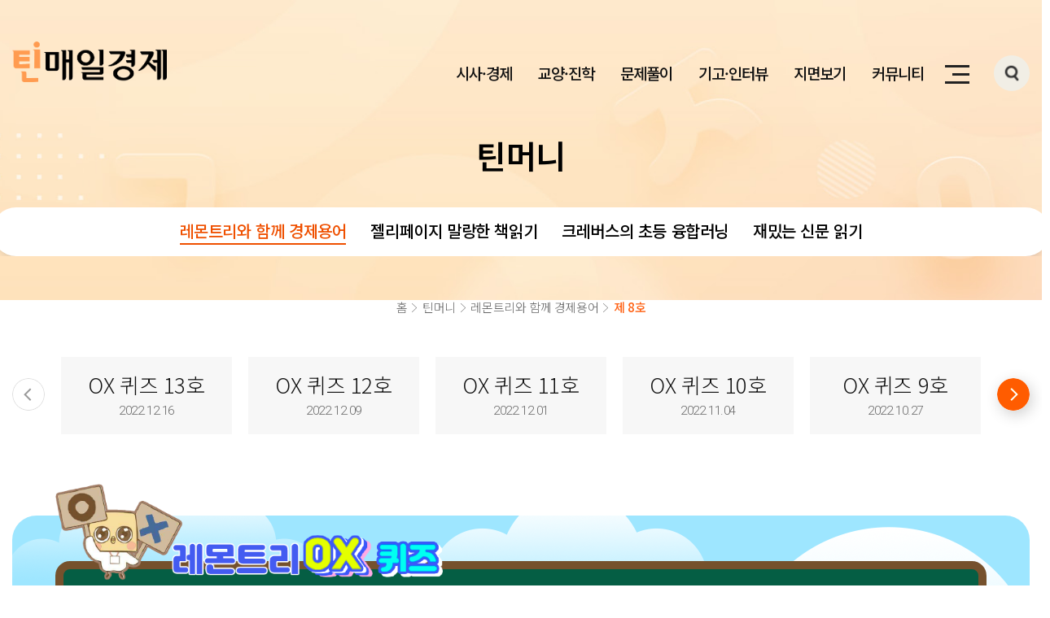

--- FILE ---
content_type: text/html; charset=UTF-8
request_url: http://teen.mk.co.kr/solve/solve01_01.php?ho=68
body_size: 46283
content:
<!doctype html>
<html lang="ko">
<head>
<meta http-equiv="X-UA-Compatible" content="IE=edge" />
<meta http-equiv="Content-Type" content="text/html; charset=utf-8" />
<meta name="viewport" content="width=device-width,initial-scale=1.0,minimum-scale=1.0,maximum-scale=2.0,user-scalable=no">
<meta name="format-detection" content="telephone=no" />
<title>틴매일경제</title>


<link href="/pub/css/style.css?v241211" rel="stylesheet" type="text/css">
<link href="/pub/css/sub.css?v241211" rel="stylesheet" type="text/css">
<link rel="shortcut icon" href="/pub/images/common/favicon.png" type="image/x-cion">
<script src="/pub/js/jquery-3.5.1.min.js?v241211" type="text/javascript"></script>
<script src="/pub/js/jquery-migrate-1.4.1.min.js?v241211" type="text/javascript"></script>
<script src="/pub/js/swiper-bundle.min.js" type="text/javascript"></script>
<script src="/pub/js/pub-common.js" type="text/javascript"></script>
</head>
<body class="sub_body">
	<header>
	<div class="header_wrap">
		<div class="header_inner">
			<h1 class="logo"><a href="/"><i class="hidden">틴매일경제</i></a></h1>
			<div class="right">
				<nav>
					<ul class="nav_ul">
												<li>
							<a href="/economy/economy01_01.php" class="gnb"><span>시사·경제</span></a>
							<div class="dropmenu">
															<a href="/economy/economy01_01.php?c1=2&c2=9" class="sub">시사 탐구</a>
															<a href="/economy/economy01_01.php?c1=2&c2=10" class="sub">경제 공부</a>
															<a href="/economy/economy01_01.php?c1=2&c2=8" class="sub">경제학 교실</a>
														</div>
						</li>
												<li>
							<a href="/sat/sat01_01.php" class="gnb"><span>교양·진학</span></a>
							<div class="dropmenu">
															<a href="/sat/sat01_01.php?c1=3&c2=164" class="sub">구석곳곳 탐방기</a>
															<a href="/sat/sat01_01.php?c1=3&c2=22" class="sub">인문</a>
															<a href="/sat/sat01_01.php?c1=3&c2=23" class="sub">과학</a>
															<a href="/sat/sat01_01.php?c1=3&c2=21" class="sub">입시·취업</a>
														</div>
						</li>
												<li>
							<a href="/sat/sat03_01.php?c1=5&c2=44&c3=47" class="gnb"><span>문제풀이</span></a>
							<div class="dropmenu">
															<a href="/sat/sat03_01.php?c1=5&c2=44" class="sub">매경TEST</a>
															<a href="/sat/sat04_01.php?c1=5&c2=45" class="sub">뉴스 속 용어</a>
															<a href="/sat/sat05_01.php?c1=5&c2=43" class="sub">뉴스브리핑 NIE</a>
														</div>
						</li>
												<li>
							<a href="http://teen.mk.co.kr/youth/youth01_01.php?c1=4&c2=104&c3=150" class="gnb"><span>기고·인터뷰</span></a>
							<div class="dropmenu">
															<a href="http://teen.mk.co.kr/youth/youth01_01.php?c1=4&c2=104" class="sub">이슈 따라잡기</a>
															<a href="/youth/youth01_01_01.php?c1=4&c2=105" class="sub">생생 인터뷰</a>
															<a href="/youth/youth01_01.php?c1=4&c2=38" class="sub">전문가 기고</a>
															<a href="/youth/youth03_01.php?c1=4&c2=37" class="sub">우리들의 생각</a>
														</div>
						</li>
												<li>
							<a href="http://teen.mk.co.kr/special/special.php?c1=7&c2=57?c1=148&c2=149" class="gnb"><span>지면보기</span></a>
							<div class="dropmenu">
														</div>
						</li>
												<li>
							<a href="/commu/commu01.php" class="gnb"><span>커뮤니티</span></a>
							<div class="dropmenu">
															<a href="/commu/commu01.php?c1=7&c2=56" class="sub">공지사항</a>
															<a href="/commu/commu03.php?c1=7&c2=107" class="sub">오시는 길</a>
															<a href="/about/work.php?c1=7&c2=108" class="sub">연구소 소개</a>
														</div>
						</li>
											</ul>
				</nav>
				<div class="util">
					<button type="button" class="btn_sitemap" onclick="javascript:sitemap();"><i class="hidden">사이트맵 열기</i><span></span></button>
					<button type="button" class="btn_search" onclick="javascript:search();"><i class="hidden">검색창 열기</i></button>
				</div>
			</div>
			<div class="nav_bg"></div>
		</div>
		<!--
		<div class="member">
			<a href="/mypage/login.php">로그인</a>
			<!-- <a href="#;">로그아웃</a>
			<a href="#;">회원가입</a>
		</div>
		-->
		<div class="info_btm">
			<p>teen.mk.co.kr</p>
						<p>2026년 01월 19일 월요일</p>
		</div>
	</div>
</header>
<!-- s: search -->
<script type="text/javascript">

function fnTopsearch(){
	var ts = $("#topsearch").val();
	location.href = '/search/searchresult.php?sk='+ts;
}

function enterkey() {
	if (window.event.keyCode == 13) {
    	fnTopsearch();
    }
}

</script>
<div id="search">
	<div class="inn">
		<i class="ico" onclick="fnTopsearch()"></i>
		<input type="text" id="topsearch" name="" placeholder="오늘의 뉴스를 찾아보세요!" onkeyup="enterkey()">
		<button type="button" onclick="fnTopsearch()">검색</button>
	</div>
</div>
<!-- e: search -->
<!-- s: sitemap -->
<div id="sitemap">
	<div class="inn">
		<div class="inner">
					<div class="site_menu">
										<h2>시사·경제</h2>
									<div class="depth">
									<dl>
						<dt><a href="/economy/economy01_01.php?c1=2&c2=9">시사 탐구</a></dt>
						<dd>
													<a href="/economy/economy01_01.php?c1=2&c2=9&c3=15">Cover Story</a>
													<a href="/economy/economy01_01.php?c1=2&c2=9&c3=18">시사 찬반토론</a>
													<a href="/economy/economy01_01.php?c1=2&c2=9&c3=16">시사뉴스 이렇게 읽어요</a>
													<a href="/economy/economy01_01.php?c1=2&c2=9&c3=138">요즘 청소년!</a>
												</dd>
					</dl>
									<dl>
						<dt><a href="/economy/economy01_01.php?c1=2&c2=10">경제 공부</a></dt>
						<dd>
													<a href="/economy/economy01_01.php	?c1=2&c2=10&c3=197">경제 현장 속으로</a>
													<a href="/economy/economy01_01.php?c1=2&c2=10&c3=184">생활 속 경제</a>
													<a href="/economy/economy01_01.php?c1=2&c2=10&c3=20">틴재테크 첫걸음</a>
													<a href="/economy/economy01_01.php?c1=2&c2=10&c3=183">쉽게 이해하는 경제뉴스</a>
													<a href="/economy/economy01_01.php?c1=2&c2=10&c3=19">생활 속 회계</a>
													<a href="/economy/economy01_01.php?c1=2&c2=10&c3=168">금융의 역사</a>
												</dd>
					</dl>
									<dl>
						<dt><a href="/economy/economy01_01.php?c1=2&c2=8">경제학 교실</a></dt>
						<dd>
													<a href="/economy/economy01_01.php?c1=2&c2=8&c3=12">역사 속 경제사</a>
													<a href="/economy/economy01_01.php?c1=2&c2=8&c3=14">경제경영이론학습</a>
													<a href="/economy/economy01_01.php?c1=2&c2=8&c3=198">경제 교육 이야기</a>
													<a href="/economy/economy01_01.php	?c1=2&c2=8&c3=153">경제야 놀자</a>
													<a href="/economy/economy01_01.php?c1=2&c2=8&c3=11">말랑말랑경제학</a>
													<a href="/economy/economy01_01.php?c1=2&c2=8&c3=13">인물과 함께 하는 경제사</a>
													<a href="/economy/economy01_01.php?c1=2&c2=8&c3=166">모든 것의 경제학</a>
												</dd>
					</dl>
								</div>
			</div>
					<div class="site_menu">
										<h2>교양·진학</h2>
									<div class="depth">
									<dl>
						<dt><a href="/sat/sat01_01.php?c1=3&c2=164">구석곳곳 탐방기</a></dt>
						<dd>
												</dd>
					</dl>
									<dl>
						<dt><a href="/sat/sat01_01.php?c1=3&c2=22">인문</a></dt>
						<dd>
													<a href="/sat/sat01_01.php?c1=3&c2=22&c3=192">글쓰기 교실</a>
													<a href="/sat/sat01_01.php?c1=3&c2=22&c3=33">시인의 선율</a>
													<a href="/sat/sat01_01.php?c1=3&c2=22&c3=30">한국사 엿보기</a>
													<a href="/sat/sat01_01.php?c1=3&c2=22&c3=26">고전문학 산책</a>
													<a href="/sat/sat01_01.php?c1=3&c2=22&c3=32">미술관 도슨트</a>
													<a href="/sat/sat01_01.php?c1=3&c2=22&c3=29">일상 속 철학</a>
													<a href="/sat/sat01_01.php	?c1=3&c2=22&c3=195">내일을 여는 책갈피</a>
													<a href="/sat/sat01_01.php	?c1=3&c2=22&c3=196">사진의 이해</a>
												</dd>
					</dl>
									<dl>
						<dt><a href="/sat/sat01_01.php?c1=3&c2=23">과학</a></dt>
						<dd>
													<a href="http://teen.mk.co.kr/sat/sat01_01_01.php?c1=3&c2=23&c3=35">생명과 과학</a>
													<a href="http://teen.mk.co.kr/sat/sat01_01_01.php?c1=3&c2=21&c3=34?c1=3&c2=23&c3=34">신기한 사이언스</a>
													<a href="http://teen.mk.co.kr/sat/sat01_01_01.php?c1=3&c2=21&c3=36?c1=3&c2=23&c3=36">재미있는 ICT</a>
												</dd>
					</dl>
									<dl>
						<dt><a href="/sat/sat01_01.php?c1=3&c2=21">입시·취업</a></dt>
						<dd>
													<a href="http://teen.mk.co.kr/sat/sat01_01_01.php?c1=3&c2=21&c3=24?c1=3&c2=21&c3=24">입시 완벽대비</a>
													<a href="http://teen.mk.co.kr/sat/sat01_01_01.php?c1=3&c2=21&c3=144?c1=3&c2=21&c3=144">수능 국어</a>
													<a href="http://teen.mk.co.kr/sat/sat01_01_01.php?c1=3&c2=21&c3=145?c1=3&c2=21&c3=145">수능 영어</a>
													<a href="http://teen.mk.co.kr/sat/sat01_01_01.php?c1=3&c2=21&c3=131?c1=3&c2=21&c3=131">수능 수학</a>
													<a href="http://teen.mk.co.kr/sat/sat01_01_01.php?c1=3&c2=21&c3=131?c1=3&c2=21&c3=146?c1=3&c2=21&c3=146">수능 과학</a>
													<a href="http://teen.mk.co.kr/sat/sat01_01_01.php?c1=3&c2=21&c3=131?c1=3&c2=21&c3=147?c1=3&c2=21&c3=147">수능 경제</a>
													<a href="http://teen.mk.co.kr/sat/sat01_01_01.php?c1=3&c2=21&c3=131?c1=3&c2=21&c3=110?c1=3&c2=21&c3=110">NCS 강의</a>
												</dd>
					</dl>
								</div>
			</div>
					<div class="site_menu">
										<h2>문제풀이</h2>
									<div class="depth">
									<dl>
						<dt><a href="/sat/sat03_01.php?c1=5&c2=44">매경TEST</a></dt>
						<dd>
													<a href="/sat/sat03_01.php?c1=5&c2=44&c3=47?c1=5&c2=44&c3=47">틴매경TEST 문제풀이</a>
													<a href="/sat/sat03_01.php?c1=5&c2=44&c3=48?c1=5&c2=44&c3=48">매경TEST 문제풀이</a>
												</dd>
					</dl>
									<dl>
						<dt><a href="/sat/sat04_01.php?c1=5&c2=45">뉴스 속 용어</a></dt>
						<dd>
													<a href="/sat/sat03_01_01.php?c1=5&c2=45&c3=187">영문뉴스 돋보기</a>
													<a href="/sat/sat03_01_01.php?c1=5&c2=45&c3=49">알쏭달쏭 용어풀이</a>
													<a href="/sat/sat03_01_01.php?c1=5&c2=45&c3=50">문제로 풀어보는 뉴스상식</a>
												</dd>
					</dl>
									<dl>
						<dt><a href="/sat/sat05_01.php?c1=5&c2=43">뉴스브리핑 NIE</a></dt>
						<dd>
												</dd>
					</dl>
								</div>
			</div>
					<div class="site_menu">
										<h2>기고·인터뷰</h2>
									<div class="depth">
									<dl>
						<dt><a href="http://teen.mk.co.kr/youth/youth01_01.php?c1=4&c2=104">이슈 따라잡기</a></dt>
						<dd>
													<a href="http://teen.mk.co.kr/youth/youth01_01_01.php?c1=4&c2=38&c3=151?c1=4&c2=104&c3=151?c1=4&c2=104&c3=150?c1=4&c2=104&c3=150">세계는 지금</a>
													<a href="http://teen.mk.co.kr/youth/youth01_01_01.php?c1=4&c2=38&c3=151?c1=4&c2=104&c3=151?c1=4&c2=104&c3=151?c1=4&c2=104&c3=151">문화로 만나는 세상</a>
													<a href="http://teen.mk.co.kr/youth/youth01_01_01.php?c1=4&c2=38&c3=151?c1=4&c2=104&c3=151?c1=4&c2=104&c3=152?c1=4&c2=104&c3=152">AI 이슈 탐색</a>
													<a href="http://teen.mk.co.kr/youth/youth01_01_01.php?c1=4&c2=38&c3=151?c1=4&c2=104&c3=151?c1=4&c2=104&c3=167?c1=4&c2=104&c3=167">여행 스토리</a>
													<a href="http://teen.mk.co.kr/youth/youth01_01_01.php?c1=4&c2=38&c3=151?c1=4&c2=104&c3=151?c1=4&c2=104&c3=178?c1=4&c2=104&c3=178">올어바웃 스포츠</a>
												</dd>
					</dl>
									<dl>
						<dt><a href="/youth/youth01_01_01.php?c1=4&c2=105">생생 인터뷰</a></dt>
						<dd>
												</dd>
					</dl>
									<dl>
						<dt><a href="/youth/youth01_01.php?c1=4&c2=38">전문가 기고</a></dt>
						<dd>
													<a href="/youth/youth01_01_01.php?c1=4&c2=38&c3=41">청소년 건강 심리</a>
													<a href="/youth/youth01_01_01.php?c1=4&c2=38&c3=179">세계사 속으로</a>
													<a href="/youth/youth01_01_01.php?c1=4&c2=38&c3=40">교육현장 이야기</a>
													<a href="/youth/youth01_01_01.php?c1=4&c2=38&c3=42">행복한 삶과 직업</a>
													<a href="/youth/youth01_01_01.php?c1=4&c2=38&c3=111">돈이 되는 인사이트</a>
													<a href="http://teen.mk.co.kr/youth/youth01_01.php?c1=4&c2=38&c3=199?c1=4&c2=38&c3=199">마음 톡톡(Talk Talk)</a>
													<a href="http://teen.mk.co.kr/youth/youth01_01.php?c1=4&c2=38&c3=200?c1=4&c2=38&c3=200">법으로 떠나는 모험</a>
												</dd>
					</dl>
									<dl>
						<dt><a href="/youth/youth03_01.php?c1=4&c2=37">우리들의 생각</a></dt>
						<dd>
												</dd>
					</dl>
								</div>
			</div>
					<div class="site_menu">
										<h2 class="e_newspaper"><a href="http://teen.mk.co.kr/special/special.php?c1=7&c2=57?c1=148&c2=149">지면보기</a></h2>
									<div class="depth">
								</div>
			</div>
					<div class="site_menu">
										<h2>커뮤니티</h2>
									<div class="depth">
									<dl>
						<dt><a href="/commu/commu01.php?c1=7&c2=56">공지사항</a></dt>
						<dd>
												</dd>
					</dl>
									<dl>
						<dt><a href="/commu/commu03.php?c1=7&c2=107">오시는 길</a></dt>
						<dd>
												</dd>
					</dl>
									<dl>
						<dt><a href="/about/work.php?c1=7&c2=108">연구소 소개</a></dt>
						<dd>
												</dd>
					</dl>
								</div>
			</div>
				<!--
			<div class="site_menu">
				<h2>경제·교양</h2>
				<div class="depth">
					<dl>
						<dt><a href="/economy/economy01_01.php">경제</a></dt>
						<dd>
							<a href="/economy/economy01_01.php">말랑말랑 경제학</a>
							<a href="/economy/economy01_02.php">세계사 속 경제사</a>
							<a href="/economy/economy01_03.php">시사경제뉴스</a>
							<a href="/economy/economy01_04.php">생활 속 회계이야기</a>
							<a href="/economy/economy01_05.php">틴제테크 첫걸음</a>
							<a href="/economy/economy01_06.php">헷갈리는 경제용어</a>
						</dd>
					</dl>
					<dl>
						<dt><a href="/economy/economy02_01.php">과학</a></dt>
						<dd>
							<a href="/economy/economy02_01.php">무한한 항공우주</a>
							<a href="/economy/economy02_02.php">재미있는 ICT</a>
							<a href="/economy/economy02_03.php">원자력 연구원 과학이야기</a>
							<a href="/economy/economy02_04.php">생명과 과학</a>
						</dd>
					</dl>
					<dl>
						<dt><a href="/economy/economy03_01.php">예술</a></dt>
						<dd>
							<a href="/economy/economy03_01.php">예술인들이 사랑한 작품</a>
							<a href="/economy/economy03_02.php">시인의 노래를 찾아서</a>
						</dd>
					</dl>
				</div>
			</div>
			<div class="site_menu">
				<h2>수능·진로</h2>
				<div class="depth">
					<dl>
						<dt><a href="/sat/sat01_01.php">대입</a></dt>
						<dd>
							<a href="/sat/sat01_01.php">대입 완전정복</a>
							<a href="/sat/sat01_02.php">이투스 수능특강</a>
						</dd>
					</dl>
					<dl>
						<dt><a href="/sat/sat02_01.php">국어</a></dt>
						<dd>
							<a href="/sat/sat02_01.php">고전문학 감상</a>
							<a href="/sat/sat02_02.php">수능 국어 경제지문 풀이</a>
						</dd>
					</dl>
					<dl>
						<dt><a href="/sat/sat03_01.php">역사</a></dt>
						<dd>
							<a href="/sat/sat03_01.php">역사 팩트체크</a>
						</dd>
					</dl>
					<dl>
						<dt><a href="/sat/sat04_01.php">철학</a></dt>
						<dd>
							<a href="/sat/sat04_01.php">일상에서 찾는 철학의 역설</a>
						</dd>
					</dl>
				</div>
			</div>
			<div class="site_menu">
				<h2>시사 · NIE</h2>
				<div class="depth only">
					<dl>
						<dt><a href="/current/current01_01.php">전체</a></dt>
						<dd>
							<div>
								<a href="/current/current01_01.php">틴매경 커버스토리</a>
								<a href="/current/current01_02.php">매경뉴스브리핑 NIE</a>
								<a href="/current/current01_03.php">논술면접대비 찬반논리</a>
							</div>
							<div>
								<a href="/current/current01_04.php">글로벌 뉴스흐름 따라잡기</a>
								<a href="/current/current01_05.php">해시태그로 읽는 시사뉴스</a>
							</div>
						</dd>
					</dl>
				</div>
			</div>
			<div class="site_menu">
				<h2>청소년 · 기고 · 인터뷰</h2>
				<div class="depth">
					<dl>
						<dt><a href="/youth/youth01_01.php">틴매경 기자단</a></dt>
						<dd>
							<a href="/youth/youth01_01.php">우리들의 생각</a>
							<a href="/youth/youth01_02.php">찬반 이슈토론</a>
						</dd>
					</dl>
					<dl>
						<dt><a href="/youth/youth02_01.php">현장 인터뷰</a></dt>
					</dl>
					<dl>
						<dt><a href="/youth/youth03_01.php">청소년 건강</a></dt>
						<dd>
							<a href="/youth/youth03_01.php">뇌건강 이야기</a>
							<a href="/youth/youth03_02.php">치아 관리 </a>
						</dd>
					</dl>
					<dl>
						<dt><a href="/youth/youth04_01.php">전문가 기고</a></dt>
						<dd>
							<a href="/youth/youth04_01.php">교육현장 이야기</a>
						</dd>
					</dl>
				</div>
			</div>
			<div class="site_menu">
				<h2>문제풀이</h2>
				<div class="depth">
					<dl>
						<dt><a href="/solve/solve01_01.php">전체</a></dt>
						<dd>
							<a href="/solve/solve01_01.php">최신시사문제</a>
							<a href="/solve/solve01_02.php">틴매경테스트</a>
							<a href="/solve/solve01_03.php">OX 상식 퀴즈</a>
						</dd>
					</dl>
				</div>
			</div>
			<div class="site_menu">
				<h2>틴머니</h2>
				<div class="depth only">
					<dl>
						<dt><a href="/tmoney/tmoney01_01.php">전체</a></dt>
						<dd>
							<div>
								<a href="/tmoney/tmoney01_01.php">머니트리 생활경제</a>
								<a href="/tmoney/tmoney01_02.php">기초 경제 금융 용어</a>
								<a href="/tmoney/tmoney01_03.php">알아둘 시사 상식</a>
							</div>
							<div>
								<a href="/tmoney/tmoney01_04.php">초등교사 기고</a>
							</div>
						</dd>
					</dl>
				</div>
			</div>
			-->
			<div class="site_menu">
				<h2>커뮤니티</h2>
				<div class="depth">
					<dl>
						<dt><a href="/commu/commu01.php">공지사항</a></dt>
					</dl>
					<dl>
						<dt><a href="/commu/commu02.php">1:1 문의</a></dt>
					</dl>
				</div>
			</div>
			
		</div>
	</div>
	<div class="dim"></div>
</div>
<!-- e: sitemap -->
<!-- s: mobile gnb -->
<div id="gnb_wrap">
	<div class="gnb_in">
		<div class="inn">
						<div class="m_gnb">
												<a href="javascript:void(0);" class="m_link">시사·경제</a>
									<div class="wrapper">
										<div class="m_menu">
						<h2><a href="/economy/economy01_01.php?c1=2&c2=9">시사 탐구</a></h2>
						<ul>
													<li><a href="/economy/economy01_01.php?c1=2&c2=9&c3=15">Cover Story</a></li>
													<li><a href="/economy/economy01_01.php?c1=2&c2=9&c3=18">시사 찬반토론</a></li>
													<li><a href="/economy/economy01_01.php?c1=2&c2=9&c3=16">시사뉴스 이렇게 읽어요</a></li>
													<li><a href="/economy/economy01_01.php?c1=2&c2=9&c3=138">요즘 청소년!</a></li>
												
						</ul>
					</div>
										<div class="m_menu">
						<h2><a href="/economy/economy01_01.php?c1=2&c2=10">경제 공부</a></h2>
						<ul>
													<li><a href="/economy/economy01_01.php	?c1=2&c2=10&c3=197">경제 현장 속으로</a></li>
													<li><a href="/economy/economy01_01.php?c1=2&c2=10&c3=184">생활 속 경제</a></li>
													<li><a href="/economy/economy01_01.php?c1=2&c2=10&c3=20">틴재테크 첫걸음</a></li>
													<li><a href="/economy/economy01_01.php?c1=2&c2=10&c3=183">쉽게 이해하는 경제뉴스</a></li>
													<li><a href="/economy/economy01_01.php?c1=2&c2=10&c3=19">생활 속 회계</a></li>
													<li><a href="/economy/economy01_01.php?c1=2&c2=10&c3=168">금융의 역사</a></li>
												
						</ul>
					</div>
										<div class="m_menu">
						<h2><a href="/economy/economy01_01.php?c1=2&c2=8">경제학 교실</a></h2>
						<ul>
													<li><a href="/economy/economy01_01.php?c1=2&c2=8&c3=12">역사 속 경제사</a></li>
													<li><a href="/economy/economy01_01.php?c1=2&c2=8&c3=14">경제경영이론학습</a></li>
													<li><a href="/economy/economy01_01.php?c1=2&c2=8&c3=198">경제 교육 이야기</a></li>
													<li><a href="/economy/economy01_01.php	?c1=2&c2=8&c3=153">경제야 놀자</a></li>
													<li><a href="/economy/economy01_01.php?c1=2&c2=8&c3=11">말랑말랑경제학</a></li>
													<li><a href="/economy/economy01_01.php?c1=2&c2=8&c3=13">인물과 함께 하는 경제사</a></li>
													<li><a href="/economy/economy01_01.php?c1=2&c2=8&c3=166">모든 것의 경제학</a></li>
												
						</ul>
					</div>
														
				</div>
			</div>
						<div class="m_gnb">
												<a href="javascript:void(0);" class="m_link">교양·진학</a>
									<div class="wrapper">
										<div class="m_menu">
						<h2><a href="/sat/sat01_01.php?c1=3&c2=164">구석곳곳 탐방기</a></h2>
						<ul>
												
						</ul>
					</div>
										<div class="m_menu">
						<h2><a href="/sat/sat01_01.php?c1=3&c2=22">인문</a></h2>
						<ul>
													<li><a href="/sat/sat01_01.php?c1=3&c2=22&c3=192">글쓰기 교실</a></li>
													<li><a href="/sat/sat01_01.php?c1=3&c2=22&c3=33">시인의 선율</a></li>
													<li><a href="/sat/sat01_01.php?c1=3&c2=22&c3=30">한국사 엿보기</a></li>
													<li><a href="/sat/sat01_01.php?c1=3&c2=22&c3=26">고전문학 산책</a></li>
													<li><a href="/sat/sat01_01.php?c1=3&c2=22&c3=32">미술관 도슨트</a></li>
													<li><a href="/sat/sat01_01.php?c1=3&c2=22&c3=29">일상 속 철학</a></li>
													<li><a href="/sat/sat01_01.php	?c1=3&c2=22&c3=195">내일을 여는 책갈피</a></li>
													<li><a href="/sat/sat01_01.php	?c1=3&c2=22&c3=196">사진의 이해</a></li>
												
						</ul>
					</div>
										<div class="m_menu">
						<h2><a href="/sat/sat01_01.php?c1=3&c2=23">과학</a></h2>
						<ul>
													<li><a href="http://teen.mk.co.kr/sat/sat01_01_01.php?c1=3&c2=23&c3=35">생명과 과학</a></li>
													<li><a href="http://teen.mk.co.kr/sat/sat01_01_01.php?c1=3&c2=21&c3=34?c1=3&c2=23&c3=34">신기한 사이언스</a></li>
													<li><a href="http://teen.mk.co.kr/sat/sat01_01_01.php?c1=3&c2=21&c3=36?c1=3&c2=23&c3=36">재미있는 ICT</a></li>
												
						</ul>
					</div>
										<div class="m_menu">
						<h2><a href="/sat/sat01_01.php?c1=3&c2=21">입시·취업</a></h2>
						<ul>
													<li><a href="http://teen.mk.co.kr/sat/sat01_01_01.php?c1=3&c2=21&c3=24?c1=3&c2=21&c3=24">입시 완벽대비</a></li>
													<li><a href="http://teen.mk.co.kr/sat/sat01_01_01.php?c1=3&c2=21&c3=144?c1=3&c2=21&c3=144">수능 국어</a></li>
													<li><a href="http://teen.mk.co.kr/sat/sat01_01_01.php?c1=3&c2=21&c3=145?c1=3&c2=21&c3=145">수능 영어</a></li>
													<li><a href="http://teen.mk.co.kr/sat/sat01_01_01.php?c1=3&c2=21&c3=131?c1=3&c2=21&c3=131">수능 수학</a></li>
													<li><a href="http://teen.mk.co.kr/sat/sat01_01_01.php?c1=3&c2=21&c3=131?c1=3&c2=21&c3=146?c1=3&c2=21&c3=146">수능 과학</a></li>
													<li><a href="http://teen.mk.co.kr/sat/sat01_01_01.php?c1=3&c2=21&c3=131?c1=3&c2=21&c3=147?c1=3&c2=21&c3=147">수능 경제</a></li>
													<li><a href="http://teen.mk.co.kr/sat/sat01_01_01.php?c1=3&c2=21&c3=131?c1=3&c2=21&c3=110?c1=3&c2=21&c3=110">NCS 강의</a></li>
												
						</ul>
					</div>
														
				</div>
			</div>
						<div class="m_gnb">
												<a href="javascript:void(0);" class="m_link">문제풀이</a>
									<div class="wrapper">
										<div class="m_menu">
						<h2><a href="/sat/sat03_01.php?c1=5&c2=44">매경TEST</a></h2>
						<ul>
													<li><a href="/sat/sat03_01.php?c1=5&c2=44&c3=47?c1=5&c2=44&c3=47">틴매경TEST 문제풀이</a></li>
													<li><a href="/sat/sat03_01.php?c1=5&c2=44&c3=48?c1=5&c2=44&c3=48">매경TEST 문제풀이</a></li>
												
						</ul>
					</div>
										<div class="m_menu">
						<h2><a href="/sat/sat04_01.php?c1=5&c2=45">뉴스 속 용어</a></h2>
						<ul>
													<li><a href="/sat/sat03_01_01.php?c1=5&c2=45&c3=187">영문뉴스 돋보기</a></li>
													<li><a href="/sat/sat03_01_01.php?c1=5&c2=45&c3=49">알쏭달쏭 용어풀이</a></li>
													<li><a href="/sat/sat03_01_01.php?c1=5&c2=45&c3=50">문제로 풀어보는 뉴스상식</a></li>
												
						</ul>
					</div>
										<div class="m_menu">
						<h2><a href="/sat/sat05_01.php?c1=5&c2=43">뉴스브리핑 NIE</a></h2>
						<ul>
												
						</ul>
					</div>
														
				</div>
			</div>
						<div class="m_gnb">
												<a href="javascript:void(0);" class="m_link">기고·인터뷰</a>
									<div class="wrapper">
										<div class="m_menu">
						<h2><a href="http://teen.mk.co.kr/youth/youth01_01.php?c1=4&c2=104">이슈 따라잡기</a></h2>
						<ul>
													<li><a href="http://teen.mk.co.kr/youth/youth01_01_01.php?c1=4&c2=38&c3=151?c1=4&c2=104&c3=151?c1=4&c2=104&c3=150?c1=4&c2=104&c3=150">세계는 지금</a></li>
													<li><a href="http://teen.mk.co.kr/youth/youth01_01_01.php?c1=4&c2=38&c3=151?c1=4&c2=104&c3=151?c1=4&c2=104&c3=151?c1=4&c2=104&c3=151">문화로 만나는 세상</a></li>
													<li><a href="http://teen.mk.co.kr/youth/youth01_01_01.php?c1=4&c2=38&c3=151?c1=4&c2=104&c3=151?c1=4&c2=104&c3=152?c1=4&c2=104&c3=152">AI 이슈 탐색</a></li>
													<li><a href="http://teen.mk.co.kr/youth/youth01_01_01.php?c1=4&c2=38&c3=151?c1=4&c2=104&c3=151?c1=4&c2=104&c3=167?c1=4&c2=104&c3=167">여행 스토리</a></li>
													<li><a href="http://teen.mk.co.kr/youth/youth01_01_01.php?c1=4&c2=38&c3=151?c1=4&c2=104&c3=151?c1=4&c2=104&c3=178?c1=4&c2=104&c3=178">올어바웃 스포츠</a></li>
												
						</ul>
					</div>
										<div class="m_menu">
						<h2><a href="/youth/youth01_01_01.php?c1=4&c2=105">생생 인터뷰</a></h2>
						<ul>
												
						</ul>
					</div>
										<div class="m_menu">
						<h2><a href="/youth/youth01_01.php?c1=4&c2=38">전문가 기고</a></h2>
						<ul>
													<li><a href="/youth/youth01_01_01.php?c1=4&c2=38&c3=41">청소년 건강 심리</a></li>
													<li><a href="/youth/youth01_01_01.php?c1=4&c2=38&c3=179">세계사 속으로</a></li>
													<li><a href="/youth/youth01_01_01.php?c1=4&c2=38&c3=40">교육현장 이야기</a></li>
													<li><a href="/youth/youth01_01_01.php?c1=4&c2=38&c3=42">행복한 삶과 직업</a></li>
													<li><a href="/youth/youth01_01_01.php?c1=4&c2=38&c3=111">돈이 되는 인사이트</a></li>
													<li><a href="http://teen.mk.co.kr/youth/youth01_01.php?c1=4&c2=38&c3=199?c1=4&c2=38&c3=199">마음 톡톡(Talk Talk)</a></li>
													<li><a href="http://teen.mk.co.kr/youth/youth01_01.php?c1=4&c2=38&c3=200?c1=4&c2=38&c3=200">법으로 떠나는 모험</a></li>
												
						</ul>
					</div>
										<div class="m_menu">
						<h2><a href="/youth/youth03_01.php?c1=4&c2=37">우리들의 생각</a></h2>
						<ul>
												
						</ul>
					</div>
														
				</div>
			</div>
						<div class="m_gnb">
												<a href="http://teen.mk.co.kr/special/special.php?c1=7&c2=57?c1=148&c2=149" class="m_link2">지면보기</a>
									<div class="wrapper">
														
				</div>
			</div>
						<div class="m_gnb">
												<a href="javascript:void(0);" class="m_link">커뮤니티</a>
									<div class="wrapper">
										<div class="m_menu">
						<h2><a href="/commu/commu01.php?c1=7&c2=56">공지사항</a></h2>
						<ul>
												
						</ul>
					</div>
										<div class="m_menu">
						<h2><a href="/commu/commu03.php?c1=7&c2=107">오시는 길</a></h2>
						<ul>
												
						</ul>
					</div>
										<div class="m_menu">
						<h2><a href="/about/work.php?c1=7&c2=108">연구소 소개</a></h2>
						<ul>
												
						</ul>
					</div>
														
				</div>
			</div>
						
		</div>
		<!--
		<div class="member">
			<a href="/mypage/login.php">로그인</a>
			<a href="#;">회원가입</a>
		</div>
		-->
	</div>
</div>
<!-- e: mobile gnb -->
	<div id="container"><div class="sub_top inner">
	<div class="title">
		<h2>틴머니</h2>
		<div class="scroll_cate solve021">
			<div class="cate">
							<a href="/solve/solve01_01.php?c1=6&c2=51" class="current">레몬트리와 함께 경제용어</a>
							<a href="/solve/solve02_01.php?c1=6&c2=109" >젤리페이지 말랑한 책읽기</a>
							<a href="/solve/solve02_01.php?c1=6&c2=54" >크레버스의 초등 융합러닝</a>
							<a href="/solve/solve02_01.php?c1=6&c2=55" >재밌는 신문 읽기</a>
				
			</div>
		</div>
	</div>
	<div class="location">
		<span>홈</span>
		<span>틴머니</span>
		<span>레몬트리와 함께 경제용어</span>
				<span class="current">제 8호</span>	</div>
</div>
<div class="question_wrap inner">
	<div class="question_box">
		<div class="column_tab">
			<div class="swiper">
				<div class="swiper-wrapper">
									<div class="swiper-slide">
						<a href="solve01_01.php?ho=73" >							
							<strong>OX 퀴즈 13호</strong>
							<span>2022.12.16</span>
						</a>
					</div>
									<div class="swiper-slide">
						<a href="solve01_01.php?ho=72" >							
							<strong>OX 퀴즈 12호</strong>
							<span>2022.12.09</span>
						</a>
					</div>
									<div class="swiper-slide">
						<a href="solve01_01.php?ho=71" >							
							<strong>OX 퀴즈 11호</strong>
							<span>2022.12.01</span>
						</a>
					</div>
									<div class="swiper-slide">
						<a href="solve01_01.php?ho=70" >							
							<strong>OX 퀴즈 10호</strong>
							<span>2022.11.04</span>
						</a>
					</div>
									<div class="swiper-slide">
						<a href="solve01_01.php?ho=69" >							
							<strong>OX 퀴즈 9호</strong>
							<span>2022.10.27</span>
						</a>
					</div>
									<div class="swiper-slide">
						<a href="solve01_01.php?ho=68" class="active">							
							<strong>OX 퀴즈 8호</strong>
							<span>2022.10.14</span>
						</a>
					</div>
									<div class="swiper-slide">
						<a href="solve01_01.php?ho=67" >							
							<strong>OX 퀴즈 7호</strong>
							<span>2022.10.07</span>
						</a>
					</div>
									<div class="swiper-slide">
						<a href="solve01_01.php?ho=66" >							
							<strong>OX 퀴즈 6호</strong>
							<span>2022.09.29</span>
						</a>
					</div>
									<div class="swiper-slide">
						<a href="solve01_01.php?ho=65" >							
							<strong>OX 퀴즈 5호</strong>
							<span>2022.09.22</span>
						</a>
					</div>
									<div class="swiper-slide">
						<a href="solve01_01.php?ho=64" >							
							<strong>OX 퀴즈 4호</strong>
							<span>2022.09.15</span>
						</a>
					</div>
									<div class="swiper-slide">
						<a href="solve01_01.php?ho=63" >							
							<strong>OX 퀴즈 3호</strong>
							<span>2022.09.06</span>
						</a>
					</div>
									<div class="swiper-slide">
						<a href="solve01_01.php?ho=62" >							
							<strong>OX 퀴즈 2호</strong>
							<span>2022.08.23</span>
						</a>
					</div>
									<div class="swiper-slide">
						<a href="solve01_01.php?ho=61" >							
							<strong>OX 퀴즈 1호</strong>
							<span>2022.08.02</span>
						</a>
					</div>
								</div>
			</div>
			<button type="button" class="swiper-button-prev"><i class="hidden">이전 슬라이드로 이동</i></button>
			<button type="button" class="swiper-button-next"><i class="hidden">다음 슬라이드로 이동</i></button>
		</div>
				<!-- s: 알쏭달쏭ox퀴즈 -->
		<div class="ox_quiz_wrap">
			<div class="ox_quiz_box">
				<div class="ox_quiz">
					<!-- s: 문제 -->
					<div class="quiz_q question1">
						<p class="quiz_p">콜라 1천 원, 젤리 2천 원. 콜라를 산다면 포기한 젤리의 가치가 '외식비용'이 된다.</p>
					</div>
					<div class="ox_btn_box question1">
						<button type="button" class="o" onclick="fnQuiz('1')"><i class="hidden">o</i></button>
						<button type="button" class="x" onclick="fnQuiz('1')"><i class="hidden">x</i></button>
					</div>
					<!-- e: 문제 -->
					<!-- s: 답 -->
					<div class="quiz_a_box answer1" style="display:none;">
						<strong class="quiz_a">
							정답은 <i class="x">x</i> 예요.
						</strong>
						<p></p>
						<p><a href="javascript:void(0);" onclick="fnAnswerPopup2('37', '박사님 설명')" style="color:#fff;">박사님 설명보기</a></p>
					</div>
					<!-- e: 답 -->
				</div>
			</div>
		</div>
		<!-- e: 알쏭달쏭ox퀴즈 -->
				<!-- s: 알쏭달쏭ox퀴즈 -->
		<div class="ox_quiz_wrap">
			<div class="ox_quiz_box">
				<div class="ox_quiz">
					<!-- s: 문제 -->
					<div class="quiz_q question2">
						<p class="quiz_p">소비자가 현재와 미래의 경제에 대해 느끼는 심리를 나타낸 '소비자 분노지수'가 있다.</p>
					</div>
					<div class="ox_btn_box question2">
						<button type="button" class="o" onclick="fnQuiz('2')"><i class="hidden">o</i></button>
						<button type="button" class="x" onclick="fnQuiz('2')"><i class="hidden">x</i></button>
					</div>
					<!-- e: 문제 -->
					<!-- s: 답 -->
					<div class="quiz_a_box answer2" style="display:none;">
						<strong class="quiz_a">
							정답은 <i class="x">x</i> 예요.
						</strong>
						<p></p>
						<p><a href="javascript:void(0);" onclick="fnAnswerPopup2('36', '박사님 설명')" style="color:#fff;">박사님 설명보기</a></p>
					</div>
					<!-- e: 답 -->
				</div>
			</div>
		</div>
		<!-- e: 알쏭달쏭ox퀴즈 -->
			</div>
</div>
<script type="text/javascript">
<!--
function fnQuiz(num){
	$(".question"+num).hide();
	$(".answer"+num).show();
}	
//-->
</script>
<!-- s: 지붕이의 용어사전 -->
<div class="dictionary" style="display:none;">
	<div class="inner">
		<h3 class="tit1">지붕이의 용어사전<i></i></h3>
		<div class="dictionary_box">
			<ul>
				
			</ul>
		</div>
	</div>
</div>
<!-- e: 지붕이의 용어사전 -->
<script type="text/javascript">
<!--
function fnAnswerPopup(idx, answerNum){
	$(".line_height_type_01").hide();
	$("#explain_"+idx).show();
	$("#answer").text(answerNum);
	fn_open_popup(this, 'popup');
}	
function fnAnswerPopup2(idx, answerNum){
	$(".line_height_type_01").hide();
	$("#explain2_"+idx).show();
	$("#answer").text(answerNum);
	fn_open_popup(this, 'popup');
}	
//-->
</script>
<!-- s: 팝업 -->
<div class="layer_popup_box" data-popup="popup">
	<div class="popup">
		<div class="top">
			<h4 class="tit" id="answer"></h4>
		</div>
		<div class="pop_content padding_type02">
									<p class="line_height_type_01" id="explain2_37" style="display:none;">
				휴일 집에서 텔레비전만 본다면 나는 휴일 동안 얼마의 비용을 지출한 것일까요? 실제로 내 주머니에서 나간 돈이 없으니 비용이 '0'이라고 생각할 수 있지만 경제학에서 기회비용을 알게 되면 계산법이 달라집니다. 내가 같은 시간 심부름해서 용돈을 만원 정도 받을 수 있다면 텔레비전을 보면서 지출한 비용은 만원입니다. 즉 텔레비전 프로그램인 만원의 값어치보다 더 재미있을 때 그것을 시청하는 것이 합리적인 선택입니다. 일반적으로 실제 돈을 지출하는 명시적 비용에 대해서는 사람들이 민감하게 반응합니다. 반면 돈을 직접 지불하지는 않지만 상당한 대가를 지불해야하는 기회비용에 대해서는 둔감하죠. 따라서 합리적인 소비를 위해서는 항상 기회비용을 고려하는 습관을 들여야 합니다. 			</p>
						<p class="line_height_type_01" id="explain2_36" style="display:none;">
				경제가 앞으로 호황이 될지 불황일지를 예측하는 방법은 여러 가지가 있습니다. 일반적으로 경기선행지표를 활용해서 경제를 예측합니다. 대표적인 경기선행지표는 주가지수입니다. 건축허가 면적이나 생산에 필요한 기계 설비 주문량을 확인하는 것도 경기를 예측하는데 좋은 지표가 됩니다. 건축허가 늘면 당연히 곧 건축 산업이 활성화될 것이고, 공장에서 기계를 많이 주문하면 일자리가 늘고, 사람들의 소득이 들어 경기가 좋아질 것입니다. 그런데 이런 간접적인 지표 외에도 가장 직접적으로 경기를 확인할 방법이 바로 소비자 심리지수입니다. 소비자 심리지수란 설문 조사를 통해 소비자들이 앞으로 지출을 더 늘릴 것인지 줄일 것인지를 물어보는 것입니다. 경제에서 소비가 차지하는 비중이 가장 크기 때문에 이와 같은 설문 조사는 미래 경제를 예측하는데 주요한 자료가 됩니다. 특히 향후 설문 기법과 통계적인 정확도가 개선되면 소비자 심리지수는 가장 주요한 경기예측지표가 될 것입니다. 			</p>
					</div>
		<button type="button" class="btn_close" onclick="fn_hide_popup('popup');">
			<i class="hidden">닫기</i>
		</button>
	</div>
</div>
<!-- e: 팝업 -->
<script>
	var swiper = new Swiper(".column_tab .swiper", {
		spaceBetween: 10,
		slidesPerView: 3,
		slidesPerGroup: 3,
		navigation: {
			nextEl: ".swiper-button-next",
			prevEl: ".swiper-button-prev",
		},
		breakpoints: {
			768: {
				spaceBetween: 20,
				slidesPerView: 4,
				slidesPerGroup: 4,
			},
			1024: {
				spaceBetween: 20,
				slidesPerView: 5,
				slidesPerGroup: 5,
			},
			1300: {
				spaceBetween: 15,
				slidesPerView: 6,
				slidesPerGroup: 6,
			}
		},
	});

	$(document).ready(function(){
		$('.column_tab .swiper-slide a').click(function(){
			$('.column_tab .swiper-slide a').removeClass('active');
			$(this).addClass('active');
		});
	});
</script>
<!-- s: bottom banner -->
<div class="btm_banner inner">
	<div class="top">
<!-- 		<a href="/member/pay.php"> -->
		<a href="/commu/commu01.php?boardid=notice&mode=view&idx=3&sk=&sw=&offset=&category=" target="_blank">
			<img src="/pub/images/sub/btm_banner01.png" alt="지금 꼭 알아야할 뉴스! 정기구독 바로가기" class="pc">
			<img src="/pub/images/sub/btm_banner01_m.png" alt="" class="mobile">
		</a>
		<a href="https://mktest.mk.co.kr/" target="_blank;">
			<img src="/pub/images/sub/btm_banner02.png" alt="제41회 틴매경 TEST 지금 신청하기" class="pc">
			<img src="/pub/images/sub/btm_banner02.png" alt="" class="mobile">
		</a>
	</div>
	<div class="btm">
		<a href="https://www.youtube.com/c/%EB%A7%A4%ED%85%8C%EB%82%98" target="_blank;">
			<img src="/pub/images/sub/btm_banner03.png" alt="매테나 매일경제 경제경영연구소" class="pc">
			<img src="/pub/images/sub/btm_banner03_m.png" alt="" class="mobile">
		</a>
		<a href="https://contents.premium.naver.com/maekyung/jobschool" target="_blank;">
			<img src="/pub/images/sub/btm_banner04.png" alt="매경 취업스쿨" class="pc">
			<img src="/pub/images/sub/btm_banner04_m.png" alt="" class="mobile">
		</a>
		<a href="https://www.instagram.com/mk_ebri/" target="_blank;">
			<img src="/pub/images/sub/btm_banner05.png" alt="인스타그램 매일경제 경제경영연구소" class="pc">
			<img src="/pub/images/sub/btm_banner05_m.png" alt="" class="mobile">
		</a>
	</div>
</div>
<!-- e: bottom banner -->
<script>
	function alts(){
		alert("신문 1부당 3,000원 \n 1학기 9회/2학기 7회 발행 \n 신청 (02)2000-2383");
	}
</script>	</div>
<div id="quick_new">
	<div class="f_quick_new">
		<a href="http://teen.mk.co.kr/commu/commu01.php?boardid=notice&mode=view&idx=22&sk=&sw=&offset=&category=" class="subs" target="_blank"><i></i><div class="tit">틴매경<br>구독 신청</div></a>
		<a href="https://mktest.mk.co.kr/" target="_blank;" class="subs2"><i></i><div class="tit">매경TEST<br>시험접수</div></a>
		<a href="https://www.youtube.com/c/%EB%A7%A4%ED%85%8C%EB%82%98" target="_blank;" class="subs3"><i></i><div class="tit">매테나<br>유튜브</div></a>
		<a href="https://contents.premium.naver.com/maekyung/jobschool" target="_blank;" class="subs4"><i></i><div class="tit">매경<br>취업스쿨</div></a>
		<a href="https://www.instagram.com/mknews_lab/" target="_blank;" class="subs5"><i></i><div class="tit">매일경제<br>아카데미<br>인스타그램</div></a>
<!-- 		<a href="https://www.instagram.com/mk_ebri/" target="_blank;" class="subs5"><i></i><div class="tit">매일경제<br>경제경영<br>연구소</div></a> -->
		<a href="javascript:void(0);" class="go_top"><img src="/pub/images/common/icon_quick24_06.png"></a>
	</div>
	
</div>
<!--<div id="quick">
	<a href="javascript:void(0);" class="quick_open" ><p class="t"></p><p class="b"></p></a>
	<div class="f_quick">
		<a href="https://mktest.mk.co.kr/" class="subs" target="_blank"><span class="hidden">매경테스트</span></a>
		<a href="https://contents.premium.naver.com/maekyung/jobschool" target="_blank;" class="subs2"><span class="hidden">매테나</span></a>
		<a href="https://www.youtube.com/c/%EB%A7%A4%ED%85%8C%EB%82%98" target="_blank;" class="subs3"><span class="hidden">매경 취업스쿨</span></a>
		<a href="https://www.instagram.com/mk_ebri/" target="_blank;" class="subs4"><span class="hidden">MK 경제경영연구소</span></a>
		<a href="javascript:void(0);" class="go_top" style="position:relative"><span class="hidden">맨위로 가기</span></a>
	</div>
	<a href="#" class="close" style="background: #ff6316; color:white;  padding : 10px 20px; border-radius : 50%; position:absolute; left:22%; bottom:-13%;">X</a> 
	<div class="more">
	<a href="#" class="more" style="font-size:x-large; display:none; background: #ff6316; color:white;  padding : 10px 20px; border-radius : 50%; position:absolute; left:22%; bottom:-13%;">+</a>
	</div>
</div>-->

	
<footer>
	<div class="f_link">
		<div class="inner">
			<ul>
				<li><a href="https://www.mk.co.kr/mypage/privacy/" target="_blank;" class="point">개인정보처리방침</a></li>
				<li><a href="https://www.mk.co.kr/mypage/policy/" target="_blank;">이용약관</a></li>
				<li><a href="https://www.mk.co.kr/mypage/youthpolicy/" target="_blank;">청소년보호정책</a></li>
				<!-- <li><a href="/yak/yak01.php" class="point">개인정보취급방침</a></li>
				<li><a href="/yak/yak02.php">이용약관</a></li>
				<li><a href="/yak/yak03.php">청소년보호정책</a></li> -->
				<!--<li><a href="/commu/commu02.php">1:1 문의</a></li> -->
				<li><a href="/commu/commu03.php">오시는 길</a></li>
			</ul>
		</div>
	</div>
	<div class="inner clear">
		<h1 class="logo"><i class="hidden">틴매일경제</i></h1>
		<div class="right">
			<p class="address">
				<span>서울특별시 중구 퇴계로 190</span>
				<span>02) 2000-2114</span>
				<span class="m_block">인터넷신문등록번호 : 서울 아01043</span>
			</p>
			<div class="family">
				<button type="button" onclick="openFamily();">Family Site</button>
				<ul>
					<li><a href="http://etc.mk.co.kr/company/intro/sub01_1.php" target="_blank">매일경제</a></li>
					<li><a href="http://etc.mk.co.kr/mk/" target="_blank">매경AX</a></li>
					<li><a href="https://www.mbn.co.kr/" target="_blank">MBN</a></li>
					<li><a href="https://www.mk.co.kr/economy/" target="_blank">매경ECONOMY</a></li>
					<li><a href="http://luxmen.mk.co.kr/" target="_blank">매경LUXMEN</a></li>
					<li><a href="https://www.mk.co.kr/news/special-edition/citylife/" target="_blank">시티라이프</a></li>
					<li><a href="http://m-print.mk.co.kr/kr/" target="_blank">M-Print</a></li>
					<li><a href="https://kdx.kr/main" target="_blank">KDX한국거래소</a></li>
				</ul>
			</div>
			<p class="copy">Copyright (c) 매일경제아카데미. All rights reserved.</p>
		</div>
	</div>
</footer>

<script type="text/javascript">
	$(function(){
		var $quick_button = $('#quick'),
			$close = $quick_button.find('.close'),
			$more = $quick_button.find('.more');

		$close.click(function(){
			$quick_button.find("a").css("display","none");
			$more.show();
		});
		$more.click(function(){
			$more.hide();
			$quick_button.find("a").css("display","block");
		});
	});
</script>

<script>	

	$(".quick_open").click(function(){
		$('.f_quick').toggleClass("on");
		$('.quick_open').toggleClass("on");
	});
</script>
<script>
	document.querySelector('.go_top').addEventListener('click', function () {
	  window.scrollTo({
		top: 0,
		behavior: 'smooth' // 부드러운 스크롤 효과
	  });
	});
</script>
<script>
	document.addEventListener('scroll', function () {
	  const quickMenu = document.getElementById('quick_menu');
	  const showStart = 500; // 퀵메뉴가 보이기 시작하는 스크롤 위치(px)
	  const showEnd = 1500;  // 퀵메뉴가 사라지는 스크롤 위치(px)

	  const scrollY = window.scrollY;

	  if (scrollY >= showStart && scrollY <= showEnd) {
		quickMenu.style.display = 'block'; // 퀵메뉴 보이기
	  } else {
		quickMenu.style.display = 'none'; // 퀵메뉴 숨기기
	  }
	});
</script></body>
</html>

--- FILE ---
content_type: text/css
request_url: http://teen.mk.co.kr/pub/css/style.css?v241211
body_size: 103
content:
@charset "utf-8";

@import url('common.css');
@import url('layout.css');
@import url('swiper.css');

--- FILE ---
content_type: text/css
request_url: http://teen.mk.co.kr/pub/css/sub.css?v241211
body_size: 130404
content:
@media screen and (max-width: 2560px) {
  .section {
    background: #fff;
    padding-top: 6rem;
  }
  .sub_top {
    top: 12rem;
  }
}
@media screen and (max-width: 2400px) {
  .section {
    padding-top: 0rem;
  }
  .sub_top {
    top: 6rem;
  }
}
@media screen and (max-width: 2300px) {
  .section {
    padding-top: 0rem;
  }
  .sub_top {
    top: 4rem;
  }
}
@media screen and (max-width: 1970px) {
  .section {
    padding-top: 0rem;
  }
  .sub_top {
    top: 1rem;
  }
}
@media screen and (max-width: 1950px) {
  .section {
    padding-top: 0rem;
  }
  .sub_top {
    top: 1rem;
  }
}
@media screen and (max-width: 1920px) {
  .section {
    padding-top: 0rem;
  }
  .sub_top {
    top: 0rem;
  }
}
body.sub_body {
  padding-top: 16.7rem;
  background: url(../images/sub/bh_sub_1104.jpg) no-repeat center top;
  height: 36rem;
  background-size: 100%;
}

header {
  /* background: #fff; */
}

#container {
  position: relative;
  margin-bottom: 10rem;
}

.sub_top {
  position: relative;
  /*  padding-top: 7rem; */
  display: flex;
  justify-content: center;
  flex-direction: column;
  align-items: center;
}

.sub_top.type_border .title {
  border-bottom: solid 1px #ebebeb;
  padding-bottom: 4.5rem;
  margin-bottom: 0;
}

.sub_top .title {
  margin-bottom: 5rem;
  text-align: center;
  /* display: -webkit-box;
   display: -ms-flexbox;
   display: flex;
   -webkit-box-align: end;
   -ms-flex-align: end;
   align-items: flex-end; */
}

.sub_top .title h2 {
  /* margin-right: 5.5rem; */
  font-size: 4rem;
  color: #000000;
  line-height: 1.2;
  font-weight: 600;
  margin-bottom: 4rem;
}

.sub_top .title .cate {
  display: -webkit-box;
  display: -ms-flexbox;
  display: flex;
  justify-content: center;
  align-items: center;
  background: #fff;
  width: 130rem;
  border-radius: 16rem;
  height: 6rem;
  box-shadow: 0 8px 16px -14px;
}
sub_top .title .cate:after {
  display: block;
  background: #fff;
  width: 100%;
}
.sub_top .title .cate.hide {
  display: none;
}

.sub_top .title .scroll_cate {
  overflow-x: auto;
}

.sub_top .title h2.commu {
  margin-bottom: 0;
}

.sub_top .title .scroll_cate.solve021 .cate {
  min-width: 70rem;
}

.section.solve {
  display: flex;
  justify-content: center;
  margin-top: 7rem;
  flex-direction: column;
  align-items: center;
}

.sub_top .title .cate a {
  position: relative;
  padding-bottom: 0.2rem;
  margin: 0 1.5rem;
  font-size: 2rem;
  font-weight: 500;
  color: #000;
}

.sub_top .title .cate a.current {
  color: #ef5000;
}

.sub_top .title .cate a.current::before {
  content: '';
  width: 100%;
  height: 0.2rem;
  position: absolute;
  left: 0;
  bottom: 0;
  background: #ef5000;
}
.sub_top .location.commu {
  padding-bottom: 10rem;
}
.sub_top .location {
  /* position: absolute;
   top: 2.5rem;
   right: 1.5rem; */
  padding-bottom: 5rem;
}

.sub_top .location span {
  font-size: 1.5rem;
  color: #666;
  font-weight: 300;
}

.sub_top .location span::after {
  content: '';
  width: 0.6rem;
  height: 1.1rem;
  display: inline-block;
  vertical-align: middle;
  margin: -0.3rem 0.3rem 0 0.6rem;
  background: url('../images/sub/arr_location.gif') no-repeat left top;
  background-size: 100%;
}

.sub_top .location span.current {
  color: #ff6316;
  font-weight: 500;
}

.sub_top .location span.current::after {
  display: none;
}

/* 3차 카테고리 */

.cate_2 {
  display: flex;
  justify-content: center;
  align-items: center;
  background: #fff;
  width: 130rem;
  border-radius: 16rem;
  height: 6rem;
  box-shadow: 0 8px 16px -14px;
  position: relative;
}

.cate_2 ul {
  display: flex;
}

.cate_2 ul ul {
  position: absolute;
  justify-content: center;
  gap: 2rem;
  left: 0;
  top: 150%;
  width: 130rem;
  display: flex;
}

.cate_2 > ul > li > a {
  position: relative;
  padding-bottom: 0.2rem;
  margin: 0 1.5rem;
  font-size: 2rem;
  font-weight: 500;
  color: #000;
}

.cate_2 li li a {
  padding: 14px 22px;
  border: 1px solid #eee;
  border-radius: 16rem;
  background-color: #fff;
  color: #212121;
  font-size: 1.7rem;
  box-shadow: 0 8px 16px -14px rgba(0, 0, 0, 0.4);
  font-weight: 500;
  display: none;
  white-space: nowrap;
}

.cate_2 a.current,
.cate_2 li li a.current {
  color: #ef5000;
}

.cate_2 li li a.current {
  border: 1px solid #ef5000;
}

.cate_2 li li a:hover {
  color: #ef5000;
  border: 1px solid #ef5000;
}

.cate_2 a.current + ul li a {
  display: block;
}

.cate_2 > ul > li > a.current::before {
  content: '';
  width: 100%;
  height: 0.2rem;
  position: absolute;
  left: 0;
  bottom: 0;
  background: #ef5000;
}

.sub_top .lnb_wrap .lnb,
.sub_top .lnb_wrap .lnb_btn {
  display: none;
}

.sub_top .lnb_wrap .lnb {
  font-size: 0;
}

.sub_top .lnb_wrap .lnb a {
  display: inline-block;
  min-width: 12rem;
  padding: 1rem 2rem 1.1rem;
  margin-bottom: 1.5rem;
  text-align: center;
  font-size: 1.6rem;
  color: #000;
  background: #eeeeee;
  border-radius: 50px;
}

.sub_top .lnb_wrap .lnb a:not(:last-child) {
  margin-right: 2rem;
}

.sub_top .lnb_wrap .lnb a.current {
  font-weight: 600;
  color: #fff;
  background: #ff6316;
}

.sub_top .stit {
  display: none;
}
.sub_top .stit {
  margin-top: 3rem;
  color: #000;
  font-size: 2.4rem;
}
 {
  margin-top: 3rem;
  color: #000;
  font-size: 2.4rem;
}

.sub_top .stit .ico_find {
  width: 5.4rem;
  height: 4.5rem;
  display: inline-block;
  vertical-align: middle;
  margin-left: 0.4rem;
  margin-top: -0.8rem;
  background: url('../images/sub/ico_find.jpg') no-repeat left top;
  background-size: 100%;
}

.section {
  margin-top: 7rem;
  margin-bottom: 4rem;
}

.section_2 {
  border-radius: 2rem;
}

.btm_banner {
  display: none;
  margin-top: 15rem;
}

.btm_banner,
.btm_banner .top,
.btm_banner .btm {
  display: none !important;
  display: -webkit-box;
  display: -ms-flexbox;
  display: flex;
  -webkit-box-pack: justify;
  -ms-flex-pack: justify;
  justify-content: space-between;
}

.btm_banner .top {
  width: 38.5%;
}

.btm_banner .top a {
  width: 46.36%;
}

.btm_banner .btm {
  width: 58.8%;
}

.btm_banner .btm a {
  width: 30.36%;
}

.btm_banner a img {
  width: 100%;
}

.article_view {
  margin-top: 7rem;
}

.article_view .top_info {
  margin-bottom: 5.5rem;
  padding: 4rem 0 3rem;
  border-top: 1px solid #ebebeb;
  border-bottom: 1px solid #ebebeb;
}

.article_view .top_info .tit {
  margin-bottom: 0.5rem;
  font-size: 3.6rem;
  color: #000;
  font-weight: 600;
}

.article_view .top_info .sub {
  font-size: 2.4rem;
  color: #000;
}

.article_view .top_info .tag {
  margin-top: 3rem;
}

.article_view .top_info .tag span {
  min-width: 7.8rem;
  margin-right: 0.8rem;
  padding: 0.2rem 1.6rem 0.3rem;
  display: inline-block;
  text-align: center;
  color: #999;
  font-size: 1.5rem;
  border-radius: 50px;
  border: 1px solid #dbdbdb;
}

.article_view .top_info .tag span::before {
  content: '#';
}

.article_view .top_info .tag .c_point {
  border: 1px solid #ff671c;
}

.btm {
  margin-top: 4rem;
  display: -webkit-box;
  display: -ms-flexbox;
  display: flex;
  -webkit-box-pack: justify;
  -ms-flex-pack: justify;
  justify-content: space-between;
}

.write .profile {
  width: 5rem;
  height: 5rem;
  margin-right: 1rem;
  vertical-align: middle;
  display: inline-block;
  overflow: hidden;
  border-radius: 0.5rem;
  background: #eee;
}

.write .profile img {
  width: 100%;
  display: block;
  object-fit: cover;
  object-position: bottom;
}

.write .text {
  display: inline-block;
  vertical-align: middle;
}

.write .text p {
  display: inline-block;
  color: #222;
  font-weight: 300;
}

.write .text .time {
  display: inline-block;
  font-weight: 300;
  color: #666;
}

.write .text .time::before {
  content: '';
  width: 1px;
  height: 1.3rem;
  display: inline-block;
  vertical-align: middle;
  margin: -0.2rem 1rem 0 0.9rem;
  background: #ddd;
}
.btm .date {
  color: #666;
  font-weight: 300;
}

.btn_round {
  min-width: 12rem;
  height: 4.5rem;
  display: inline-block;
  padding: 0 2rem;
  font-size: 1.8rem;
  font-weight: 600;
  line-height: 4.3rem;
  color: inherit;
  text-align: center;
  border-radius: 50px;
}

.btn_round.point {
  color: #fff;
  background: #ff6316;
}

.article_view .contents {
  width: calc(92.31% - 30rem);
}

.article_view .article_body {
  padding-bottom: 2rem;
  border-bottom: 1px solid #ebebeb;
}

.article_view .article_body img {
  display: block;
  max-width: 100%;
  margin: 0 auto;
}

.article_view .article_body .img_center {
  margin: 2rem 0;
  text-align: center;
}

.article_view .article_body .img_center img {
  margin: 0 auto;
}

.article_view .article_body .img_center .desc {
  display: inline-block;
  margin-top: 1rem;
  font-size: 1.4rem;
  font-weight: 200;
  color: #999;
}

.article_view .article_body .text {
  margin: 3rem 0;
  padding: 0 3%;
  font-size: 1.7rem;
  color: #222;
  font-weight: 300;
  line-height: 1.8;
}

.article_view .article_body P {
  margin-block: 1rem;
}

.article_view .comment_wrap {
  margin-top: 5rem;
}

.article_view .comment_wrap .comment_top {
  display: -webkit-box;
  display: -ms-flexbox;
  display: flex;
  -webkit-box-pack: justify;
  -ms-flex-pack: justify;
  justify-content: space-between;
  -webkit-box-align: center;
  -ms-flex-align: center;
  align-items: center;
}

.article_view .comment_wrap .comment_top .count {
  font-size: 1.4rem;
  color: #666;
  font-weight: 300;
}

.article_view .comment_wrap .comment_top .count::before {
  content: '';
  width: 1.7rem;
  height: 1.7rem;
  display: inline-block;
  vertical-align: middle;
  margin: -0.2rem 0.9rem 0 0;
  background: url('../images/sub/ico_comment.gif') no-repeat left top;
  background-size: 100%;
}

.article_view .comment_wrap .comment_top .count .c_point {
  display: inline-block;
  margin-left: 0.4rem;
  vertical-align: top;
  font-weight: 500;
  font-size: 1.5rem;
}

.article_view .comment_wrap .comment_top .btn_wrap a {
  display: inline-block;
  width: 2.5rem;
  height: 2.5rem;
  margin-left: 0.2rem;
}

.article_view .comment_wrap .comment_top .btn_wrap a img {
  width: 100%;
  display: block;
}

.article_view .comment_wrap .comment_text {
  margin: 1.5rem 0;
  position: relative;
}

.article_view .comment_wrap .comment_text textarea {
  padding-right: 9rem;
}

.article_view .comment_wrap .comment_text button {
  position: absolute;
  bottom: 1.5rem;
  right: 1.5rem;
  width: 7rem;
  height: 3rem;
  color: #666;
  font-size: 1.4rem;
  font-weight: 500;
  background: #eeeeee;
  border-radius: 50px;
}

.article_view .comment_wrap .comment_list li {
  padding: 2.5rem 1rem;
  display: -webkit-box;
  display: -ms-flexbox;
  display: flex;
  -webkit-box-pack: justify;
  -ms-flex-pack: justify;
  justify-content: space-between;
  -webkit-box-align: center;
  -ms-flex-align: center;
  align-items: center;
  border-bottom: 1px solid #ebebeb;
}

.article_view .comment_wrap .comment_list .left {
  width: calc(100% - 8rem);
}

.article_view .comment_wrap .comment_list .info .name {
  display: inline-block;
  color: #000;
  font-weight: 500;
}

.article_view .comment_wrap .comment_list .info span {
  font-size: 1.4rem;
  color: #999;
  font-weight: 300;
}

.article_view .comment_wrap .comment_list .info span::before {
  content: '·';
  display: inline-block;
  margin: 0 1rem 0 0.8rem;
}

.article_view .comment_wrap .comment_list .info .in_btn {
  display: inline-block;
  margin-left: 1rem;
}

.article_view .comment_wrap .comment_list .info .in_btn button {
  width: 3.5rem;
  height: 2rem;
  margin-right: 0.3rem;
  vertical-align: text-bottom;
  font-size: 1.2rem;
  color: #222;
  font-weight: 300;
  border: 1px solid #ddd;
  border-radius: 0.3rem;
}

.article_view .comment_wrap .comment_list .comment {
  margin-top: 0.6rem;
  color: #222;
  font-weight: 300;
}

.article_view .comment_wrap .comment_list .btn_like {
  min-width: 5rem;
  height: 3rem;
  padding: 0 1.4rem;
  font-size: 1.4rem;
  font-weight: 500;
  color: #999;
  border: 1px solid #ddd;
  border-radius: 0.5rem;
}

.article_view .comment_wrap .comment_list .btn_like i {
  width: 1.2rem;
  height: 1.2rem;
  vertical-align: middle;
  margin: -0.3rem 0.4rem 0 0;
  display: inline-block;
  background: url('../images/sub/ico_like.png') no-repeat left top;
  background-size: 100%;
}

.article_view .comment_wrap .comment_list .btn_like.liked {
  color: #ff7430;
  border: 1px solid #ff7430;
}

.article_view .comment_wrap .comment_list .btn_like.liked i {
  background-position: left -1.2rem;
}

.article_view .contents .btn_round {
  width: 19rem;
  display: block;
  margin: 7rem auto 0;
}

.article_view .right {
  display: block;
  width: 30rem;
}

.article_view .right .articles .box .title {
  font-size: 1.8rem;
  color: #000;
  font-weight: 600;
}

/* body.sub_body {background: url(../images/sub/bh_sub_1104.jpg) no-repeat center top;
height: 36rem;} */
.wrap24_new {
  display: flex;
  flex-wrap: wrap;
  column-gap: 3rem;
}
.article_wrap .article_slider {
  padding-top: 2rem;
}
.article_wrap.article_flex {
  display: flex;
  flex-wrap: wrap;
  justify-content: space-between;
  padding: 0 3rem;
}
.article_wrap.article_flex .article {
  width: calc(100% / 3 - 1.8%);
  display: block;
  margin-bottom: 4%;
  border: 1px solid #eeeeee;
}
.article_wrap.article_flex div.empty {
  text-align: center;
  background: #dedede;
  display: block;
  width: 100%;
  padding: 5vh;
  border-radius: 20px;
  font-size: 2rem;
  font-weight: 500;
}
/* 241104 */
.article_wrap_new {
  max-width: 133rem;
  display: flex;
  align-items: flex-start;
  gap: 34px;
}
.article_wrap_new .article_slider {
  padding-top: 2rem;
}
.article_wrap_new.article_flex {
  display: flex;
  flex-wrap: wrap;
  justify-content: space-between;
  padding: 0 3rem;
}
.article_wrap_new.article_flex .article {
  width: calc(100% / 3 - 1.8%);
  display: block;
  margin-bottom: 4%;
  border: 1px solid #eeeeee;
}
.article_wrap_new.article_flex div.empty {
  text-align: center;
  background: #dedede;
  display: block;
  width: 100%;
  padding: 5vh;
  border-radius: 20px;
  font-size: 2rem;
  font-weight: 500;
}
.article_wrap_new.article_flex .article .title {
  min-height: 78px;
  margin-bottom: 1.5rem;
}
.article_wrap_new.article_flex .article .txt_wrap {
  padding: 0 2.7rem;
  margin-bottom: 3rem;
}
.article_wrap_new.article_flex .article .t_sub {
  min-height: 7.5rem;
  overflow: hidden;
  text-overflow: ellipsis;
  display: -webkit-box;
  -webkit-line-clamp: 3;
  -webkit-box-orient: vertical;
  color: #666;
}
.article_view .right .article_wrap_new .swiper-pagination {
  right: 0;
}
.article_wrap_new.article_flex .article .date {
  margin-top: 1.2rem;
  color: #999;
  font-weight: 300;
}
.article_wrap_new .lnb_wrap {
  border: #eee 1px solid;
  border-radius: 10px;
  box-shadow: rgba(96, 96, 96, 0.1) 2px 2px 6px;
  padding: 10px;
  width: 293px;
}
.article_wrap_new .lnb_btn {
  display: none;
}
.article_wrap_new .tit {
  font-size: 22px;
  color: #222;
  font-weight: 700;
  line-height: 28px;
  background: url('/pub/images/sub/icon_test_head.png') no-repeat 0 0;
  padding-left: 40px;
  border-bottom: #eee 1px dashed;
  padding-bottom: 14px;
  margin-bottom: 14px;
}
.article_wrap_new .lnb {
  background: #fafafa;
  padding: 20px 12px;
}
.article_wrap_new .lnb a {
  display: block;
  font-size: 16px;
  color: #666;
  line-height: 22px;
  padding: 5px 0;
}
.article_wrap_new .lnb .current {
  color: #ff6316;
  font-weight: 500;
}
.article_wrap_new .article_slider {
  width: calc(100% - 327px);
  padding-top: 0;
}
/*  */
.article_wrap_new24 {
  display: flex;
  justify-content: center;
  max-width: 136rem;
  column-gap: 3rem;
  padding: 0 3rem;
}
.wrap24_new {
  max-width: 133rem;
  display: flex;
  align-items: flex-start;
  gap: 34px;
}
.wrap24_new .article_slider {
  padding-top: 2rem;
}
.wrap24_new.article_flex {
  display: flex;
}
.wrap24_new.article_flex .article {
  display: block;
  margin-bottom: 4%;
  border: 1px solid #eeeeee; /*max-width: 31rem;*/
}
.wrap24_new.article_flex div.empty {
  text-align: center;
  background: #dedede;
  display: block;
  width: 100%;
  padding: 5vh;
  border-radius: 20px;
  font-size: 2rem;
  font-weight: 500;
}
.wrap24_new.article_flex .article .title {
  min-height: 78px;
  margin-bottom: 1.5rem;
}
.wrap24_new.article_flex .article .txt_wrap {
  padding: 0 2.7rem;
  margin-bottom: 3rem;
}
.wrap24_new.article_flex .article .t_sub {
  min-height: 7.5rem;
  overflow: hidden;
  text-overflow: ellipsis;
  display: -webkit-box;
  -webkit-line-clamp: 3;
  -webkit-box-orient: vertical;
  color: #666;
}
.article_view .right .article_wrap_new24 .swiper-pagination {
  right: 0;
}
.wrap24_new.article_flex .article .date {
  margin-top: 1.2rem;
  color: #999;
  font-weight: 300;
}
.article_wrap_new24 .lnb_wrap {
  border: #eee 1px solid;
  border-radius: 10px;
  box-shadow: rgba(96, 96, 96, 0.1) 2px 2px 6px;
  padding: 10px;
  width: 293px;
  height: 19rem;
  background: #fff;
}
.article_wrap_new24 .lnb_btn {
  display: none;
}
.article_wrap_new24 .tit {
  font-size: 22px;
  color: #222;
  font-weight: 700;
  line-height: 28px;
  background: url('/pub/images/sub/icon_test_head.png') no-repeat 0 0;
  padding-left: 40px;
  border-bottom: #eee 1px dashed;
  padding-bottom: 14px;
  margin-bottom: 14px;
}
.article_wrap_new24 .lnb {
  background: #fafafa;
  padding: 20px 12px;
}
.article_wrap_new24 .lnb a {
  display: block;
  font-size: 16px;
  color: #666;
  line-height: 22px;
  padding: 5px 0;
}
.article_wrap_new24 .lnb .current {
  color: #ff6316;
  font-weight: 500;
}
.article_wrap_new24 .wrap24_new {
  /*width: calc(100% / 3 - 1.8%);*/
  display: flex;
  flex-wrap: wrap;
  justify-content: center;
  flex-direction: row;
  width: 100%;
}
.article_wrap_new24 .wrap24_new .article_1 {
  max-width: 31rem;
}

.article_view .right .swiper {
  width: calc(100% + 6rem);
  margin-left: -3rem;
}
.article_view .right .article_slider .swiper-slide-active .article {
  box-shadow: 0 0 2.6rem #00000010;
}
.article_view .right .article_slider .swiper-slide-next .article,
.article_view
  .right
  .article_slider
  .swiper-slide-next
  + .swiper-slide
  .article {
  box-shadow: none;
}
.article_view .right .article_wrap .swiper-pagination {
  right: 0;
}
.article_view .right .swiper-pagination .swiper-pagination-bullet {
  width: 0.9rem;
  height: 0.9rem;
}
.article_view
  .right
  .swiper-pagination
  .swiper-pagination-bullet.swiper-pagination-bullet-active {
  width: 2rem;
}
.article_view .right .article .title {
  min-height: 7rem;
  font-size: 2.2rem;
  line-height: 1.6;
}

.article_wrap.article_flex .article .title {
  min-height: 78px;
  margin-bottom: 1.5rem;
}
.article_wrap.article_flex .article .txt_wrap {
  padding: 0 2.7rem;
  margin-bottom: 3rem;
}
.article_wrap.article_flex .article .t_sub {
  min-height: 7.5rem;
  overflow: hidden;
  text-overflow: ellipsis;
  display: -webkit-box;
  -webkit-line-clamp: 3;
  -webkit-box-orient: vertical;
  color: #666;
}

.article_view .right .article .profile {
  -webkit-box-align: center;
  -ms-flex-align: center;
  align-items: center;
}
.article_wrap.article_flex .article .date {
  margin-top: 1.2rem;
  color: #999;
  font-weight: 300;
}

.article_view .right .article .img {
  max-height: 23.5rem;
}
.article_view .right .articles .rank {
  margin-top: 2rem;
  border-top: 1px solid #ebebeb;
  counter-reset: list;
}
.article_view .right .articles .rank li {
  counter-increment: list;
  padding: 1.3rem 0;
  border-bottom: 1px solid #ebebeb;
}
.article_view .right .articles .rank li a {
  height: 5rem;
  display: block;
  overflow: hidden;
  text-overflow: ellipsis;
  display: -webkit-box;
  -webkit-line-clamp: 2;
  -webkit-box-orient: vertical;
  position: relative;
  padding-left: 3.8rem;
  color: #222;
  font-weight: 300;
}

.article_view .right .articles .rank li a:hover,
.article_view .right .articles .rank li a:focus {
  text-decoration: underline;
}

.article_view .right .articles .rank li a::before {
  content: counter(list);
  position: absolute;
  width: 2rem;
  height: 2rem;
  top: 1.5rem;
  left: 0.4rem;
  font-size: 1.2rem;
  text-align: center;
  color: #fff;
  font-weight: 500;
  line-height: 1.9rem;
  background: #ff7430;
  border-radius: 50%;
}

.article_view .banner .one_banner {
  margin-top: 6rem;
}

.article_view .banner .one_banner a {
  display: block;
  border-radius: 2rem;
  box-shadow: 0 0 2rem #00000010;
}

.article_view .banner .swiper_banner {
  margin-top: 7rem;
  position: relative;
}

.article_view .banner .swiper_banner .swiper-slide {
  padding: 2rem 3rem;
}

.article_view .banner .swiper_banner a {
  display: block;
  border-radius: 2rem;
}

.article_view .banner .swiper_banner .swiper-slide-active a {
  box-shadow: 0 0 2rem #00000010;
}

.article_view .banner .swiper_banner .swiper-pagination {
  width: auto;
  right: 0;
  left: auto;
  top: -1.5rem;
  bottom: auto;
}

/* 문제풀이 */
.dictionary {
  margin-top: 10rem;
  padding: 5rem 0 7rem;
  background: #f7f1e4;
}

.dictionary .tit1 i {
  width: 9rem;
  height: 10.2rem;
  display: inline-block;
  vertical-align: middle;
  margin: -1rem 0 0 1.5rem;
  background: url('../images/sub/obj_dictionary.png') no-repeat left top;
  background-size: 100%;
}

.dictionary_box {
  margin-top: 3rem;
}

.dictionary_box > ul {
  display: flex;
  flex-wrap: wrap;
  margin-bottom: -3rem;
}

.dictionary_box > ul > li {
  flex: 1 1 calc(50% - 1.5rem);
  margin-bottom: 3rem;
  position: relative;
}

.dictionary_box > ul > li:nth-child(odd) {
  margin-right: 3rem;
}
/* asd */
.dictionary_box > ul > li > div {
  display: block;
  border-radius: 1.2rem;
  padding: 3rem;
  min-height: 24.6rem;
  height: 100%;
  background: #fff;
  box-shadow: 0.9rem 0.7rem 2.5rem #00000010;
}

.dictionary_box > ul > li:hover > div,
.dictionary_box > ul > li:focus > div {
  background: #f36f21;
}

.dictionary_box > ul > li:hover div dt,
.dictionary_box > ul > li:focus div dt {
  color: #fff;
}

.dictionary_box > ul > li:hover div dd,
.dictionary_box > ul > li:focus div dd {
  color: #fff;
}

.dictionary_box > ul > li > a.links {
  background: #f36f21;
  color: #fff;
  padding: 1rem 2rem;
  font-size: 1.6rem;
  border-radius: 50px;
  position: absolute;
  bottom: 15px;
  right: 36px;
}

.dictionary_box > ul > li:hover a.links {
  color: #f36f21;
  background: #fff;
}

.tit_question {
  padding-left: 4.5rem;
  background: url('../images/sub/ico_question.png') no-repeat top 4px left;
  margin-bottom: 2.5rem;
}

.dictionary_box > ul > li > a > dl > dt {
  color: #000;
  font-size: 2.4rem;
  font-weight: bold;
}

.dictionary_box > ul > li > a > dl > dd {
  color: #222;
  line-height: 3.4rem;
  font-weight: 300;
}

.dictionary.type02 {
  background: transparent;
  padding: 0 1.5rem;
}

.dictionary .dic_gr_box {
  margin-top: 1rem;
  border-radius: 1rem;
  background: #eee;
  padding: 3.5rem 3.8rem 4rem;
}

.dictionary .dic_gr_box > dl:not(:last-child) {
  margin-bottom: 3.5rem;
}

.dictionary .dic_gr_box > dl > dt {
  margin-bottom: 0.8rem;
  color: #333;
  font-size: 1.8rem;
  font-weight: 500;
}

.dictionary .dic_gr_box > dl > dd {
  font-size: 1.7rem;
  line-height: 3.2rem;
  font-weight: 300;
}

.question_wrap .ox_quiz_wrap {
  margin-top: 10rem;
}

.ox_quiz_wrap .ox_quiz_box {
  position: relative;
  padding: 5.6rem 5.3rem 2.5rem 5.3rem;
  border-radius: 3rem;
  background: url('../images/sub/bg_ox_box.png') no-repeat center / cover;
  min-height: 24rem;
}

.ox_quiz_wrap .ox_quiz_box:before {
  content: '';
  display: block;
  position: absolute;
  top: -4.6rem;
  left: 5.3rem;
  width: 47.6rem;
  height: 13.3rem;
  background: url('../images/sub/bg_ox_quiz_tit.png') no-repeat center;
  background-size: 100%;
  z-index: 1;
}

.ox_quiz_wrap .ox_quiz_box .ox_quiz {
  position: relative;
  display: table;
  width: 100%;
  padding: 2rem 3rem 2rem 4.2rem;
  min-height: 16rem;
  border-radius: 1.8rem 1.8rem 0 0;
  border: solid 1rem #75512d;
  background: #055e44;
  color: #fff;
}

.ox_quiz_wrap .ox_quiz_box .ox_quiz:before,
.ox_quiz_wrap .ox_quiz_box .ox_quiz:after {
  content: '';
  display: block;
  position: absolute;
  top: calc(100% + 0.9rem);
  width: 1rem;
  height: 2.5rem;
  background: #75512d;
}

.ox_quiz_wrap .ox_quiz_box .ox_quiz:before {
  left: 9.5rem;
}

.ox_quiz_wrap .ox_quiz_box .ox_quiz:after {
  right: 9.5rem;
}

.ox_quiz_wrap .ox_quiz_box .ox_quiz .quiz_q {
  display: table-cell;
  padding-right: 2rem;
  vertical-align: middle;
}

.ox_quiz_wrap .ox_quiz_box .ox_quiz .ox_btn_box {
  display: table-cell;
  vertical-align: middle;
  width: 24rem;
  font-size: 0;
}

.ox_quiz_wrap .ox_quiz_box .ox_quiz .quiz_q ul {
  margin-bottom: 1.5rem;
  overflow: hidden;
}

.ox_quiz_wrap .ox_quiz_box .ox_quiz .quiz_q ul > li {
  float: left;
  width: 0.8rem;
  height: 0.8rem;
  border-radius: 100%;
  background: #fff;
}

.ox_quiz_wrap .ox_quiz_box .ox_quiz .quiz_q ul > li:not(:last-child) {
  margin-right: 0.5rem;
}

.ox_quiz_wrap .ox_quiz_box .ox_quiz .quiz_q ul > li.on {
  width: 1.8rem;
  border-radius: 0.8rem;
}

.ox_quiz_wrap .ox_quiz_box .quiz_q .quiz_p {
  font-size: 2.2rem;
  font-weight: 500;
}

.ox_quiz_wrap .ox_quiz_box .quiz_a_box {
  display: flex;
  height: 100%;
  width: 100%;
  flex-direction: column;
  justify-content: center;
  text-align: center;
}

.ox_quiz_wrap .ox_quiz_box .quiz_a {
  display: block;
  margin-bottom: 1rem;
  color: #fff;
  font-size: 2.4rem;
  font-weight: 500;
}

.ox_quiz_wrap .ox_quiz_box .quiz_a .x {
  display: inline-block;
  width: 3.5rem;
  height: 4rem;
  font-size: 0;
  vertical-align: text-top;
  background: url('../images/sub/ico_answer_x.png') no-repeat center;
  background-size: 100%;
}

.ox_quiz_wrap .ox_quiz_box .quiz_a_box p {
  color: #fff;
  font-weight: 300;
  font-size: 1.6rem;
}

.ox_quiz_wrap .ox_quiz_box .quiz_a_box p a {
  display: inline-block;
  margin-top: 1rem;
  padding: 0.1rem 1.5rem 0.3rem;
  font-size: 1.5rem;
  font-weight: 500;
  border-radius: 50px;
  border: 1px solid #dddddd;
}

.ox_btn_box > button {
  width: 11rem;
  height: 10rem;
}

.ox_btn_box > button + button {
  margin-left: 2rem;
}

.ox_btn_box > button.o {
  background: url('../images/sub/btn_ox_o.png') no-repeat center;
}

.ox_btn_box > button.x {
  background: url('../images/sub/btn_ox_x.png') no-repeat center;
}

/* 플렉스 */
.fl_box {
  display: flex;
  display: -ms-flexbox;
}

.d_flex .l {
  margin-right: auto;
}

.d_flex .r {
  margin-left: auto;
}

.fl_box .l {
  margin-right: auto;
}

.fl_box .r {
  margin-left: auto;
}

.fl_box > *.flex_end {
  align-self: flex-end;
}

/* 셀렉트, 인풋 */
.inp_type1,
.sel_type1 {
  position: relative;
  display: inline-block;
}

.sel_type1 {
  min-width: 14rem;
}

.inp_type1 {
  width: 28rem;
}

input[type='text'],
input[type='date'],
input[type='tel'],
input[type='password'] {
  border-radius: 0;
  color: #111;
  border-color: #ebebeb;
  padding: 0 2.4rem;
}

textarea {
  border-radius: 0;
  color: #111;
  border-color: #ebebeb;
  padding: 2rem 2.4rem;
}

input[type='text']:disabled,
input[type='date']:disabled,
input[type='tel']:disabled,
input[type='password']:disabled {
  background: #fafafa;
}

.inp_type1 input[type='text'],
.inp_type1 input[type='date'],
.inp_type1 input[type='tel'],
.inp_type1 input[type='password'] {
  width: 100%;
  box-shadow: 0px 0px 1.3rem 0px rgba(0, 0, 0, 0.08);
  border: 0;
  border-radius: 50px;
  color: #000;
}

input[type='password'].fail {
  border-color: #fa3e3e;
}

.sel_type1 select {
  width: 100%;
  background: #fff;
  border-radius: 50px;
  box-shadow: 0px 0px 1.3rem 0px rgba(0, 0, 0, 0.08);
  border: 0;
  color: #000;
}

.sel_type1:after {
  content: '';
  position: absolute;
  right: 2rem;
  top: calc(50% - 0.25rem);
  border-top: 0.5rem solid #414141;
  border-left: 0.5rem solid transparent;
  border-right: 0.5rem solid transparent;
}

/* 체크박스, 라디오 */
.checkbox input[type='checkbox'],
.radio input[type='radio'] {
  display: inline-block;
  position: absolute;
  top: auto;
  left: -10000px;
  font-size: 0;
  line-height: 0;
  border: 0;
  overflow: hidden;
  width: 1px;
  height: 1px;
}

.checkbox label,
.radio label {
  position: relative;
  display: inline-block;
  padding-left: 2.6rem;
}

.checkbox label:before,
.radio label:before {
  content: '';
  position: absolute;
  top: 3px;
  left: 0;
  width: 2rem;
  height: 2rem;
}

.checkbox label:before {
  background: url('../images/sub/ico_check_default.png') no-repeat center;
}

.checkbox input[type='checkbox']:checked + label {
  color: #333;
}

.checkbox input[type='checkbox']:checked + label:before {
  background-image: url('../images/sub/ico_check_active.png');
}

.radio label:before {
  background: url('../images/sub/ico_radio_default.png') no-repeat center;
}

.radio input[type='radio']:checked + label {
  color: #333;
}

.radio input[type='radio']:checked + label:before {
  background-image: url('../images/sub/ico_radio_active.png');
}

.radio.type_box label {
  display: flex;
  border: solid 2px #eeeeee;
  border-radius: 1rem;
  min-height: 7rem;
  padding: 1.6rem 1.8rem 1.6rem 7.2rem;
  align-items: stretch;
  flex-wrap: wrap;
}

.radio.type_box label:before {
  top: 1.8rem;
  left: 2rem;
  width: 3rem;
  height: 3rem;
}

.radio.type_box label .fl_box {
  flex: 1;
  align-items: center;
}

.radio.type_box label .fl_box .l {
  color: #333;
  font-size: 1.8rem;
}

.radio.type_box label .fl_box .r {
  color: #666;
  font-size: 1.8rem;
}

.radio.type_box label .fl_box .r > strong {
  color: #111;
  font-size: 2rem;
  font-weight: 600;
}

.radio.type_box input[type='radio']:checked + label {
  border-color: #ef5100;
}

.row .inp_phone {
  display: flex;
}

.row .inp_phone > input {
  flex: 1 1 auto;
}

.inp_phone > .btn {
  margin-left: 0.6rem;
}

/* 검색영역 */
.search_area {
  font-size: 0;
  text-align: center;
  padding-top: 1rem;
}

.search_area > span:not(:last-child) {
  margin-right: 1.5rem;
}

.search_inp_box input {
  padding: 0 6.5rem 0 1.6rem;
}

.search_inp_box .btn_search {
  position: absolute;
  right: 0;
}

.btn_search {
  width: 6.5rem;
  height: 50px;
  background: url('../images/sub/ico_inp_search.png') no-repeat center;
}

/* 슬라이드 탭 */
.tab_wrap {
  margin-top: 4rem;
}

.column_tab {
  position: relative;
}

.column_tab .swiper {
  margin: 0 6rem;
}

.column_tab .swiper .swiper-slide > a {
  display: flex;
  min-height: 9.5rem;
  padding: 1.2rem 0 1.6rem 0;
  background: #f7f7f7;
  align-items: center;
  justify-content: center;
  flex-direction: column;
}

.column_tab .swiper .swiper-slide > a.active {
  position: relative;
  background: #fff;
}

.column_tab .swiper .swiper-slide > a.active:after {
  content: '';
  position: absolute;
  left: 0;
  top: 0;
  display: block;
  width: calc(100% - 4px);
  height: calc(100% - 4px);
  border: solid 2px #ef5608;
}

.column_tab .swiper .swiper-slide > a.active strong {
  color: #ef5608;
  font-weight: bold;
}

.column_tab .swiper-slide > a > strong {
  font-size: 2.6rem;
  color: #111;
  font-weight: 300;
}

.column_tab .swiper-slide > a > span {
  margin-top: 2px;
  color: #666;
  font-size: 1.5rem;
  font-weight: 300;
  font-family: 'Roboto';
}

.column_tab .swiper-button-prev {
  left: 0;
  background: url('../images/sub/arr_tab_swiper_prev.png') no-repeat center;
  width: 4rem;
  height: 4rem;
  box-shadow: 3px 5px 18px 0px rgba(0, 0, 0, 0.19);
  border-radius: 100%;
}

.column_tab .swiper-button-prev:after,
.column_tab .swiper-button-next:after {
  display: none;
}

.column_tab .swiper-button-prev.swiper-button-disabled {
  background-image: url('../images/sub/arr_tab_swiper_prev_disabled.png');
  opacity: 1;
  box-shadow: none;
}

.column_tab .swiper-button-next {
  right: 0;
  background: url('../images/sub/arr_tab_swiper_next.png') no-repeat center;
  width: 4rem;
  height: 4rem;
  box-shadow: 3px 5px 18px 0px rgba(0, 0, 0, 0.19);
  border-radius: 100%;
}

.column_tab .swiper-button-next.swiper-button-disabled {
  background-image: url('../images/sub/arr_tab_swiper_next_disabled.png');
  opacity: 1;
  box-shadow: none;
}

/* 페이징 */
.paging {
  margin-top: 7rem;
  font-size: 0;
  text-align: center;
}

.paging a {
  display: inline-block;
  vertical-align: middle;
  border-radius: 50%;
}

.paging a.num {
  width: 3.5rem;
  height: 3.5rem;
  font-size: 1.6rem;
  font-weight: 400;
  line-height: 3.5rem;
  color: #666;
}

.paging a.num:hover,
.paging a.num:focus {
  color: #ff6316;
}

.paging a.arrow {
  width: 3.5rem;
  height: 3.5rem;
  box-shadow: 0px 0px 1rem 0px rgba(0, 0, 0, 0.11);
}

.paging a.prev {
  margin-right: 2rem;
  background: url('../images/sub/arr_paging_prev.png') no-repeat center;
}

.paging a.next {
  margin-left: 2rem;
  background: url('../images/sub/arr_paging_next.png') no-repeat center;
}

.paging a.num.current {
  background: #ff6316;
  color: #fff;
  font-weight: 500;
}

/* 갤러리-보드 */
.board_wrap {
  margin-top: 7.5rem;
}

.board {
  display: flex;
  flex-wrap: wrap;
  justify-content: space-between;
  margin-bottom: -3%;
}

.board > a {
  width: calc(100% / 3 - 1.8%);
  display: block;
  margin-bottom: 3%;
  background: #fff;
  box-shadow: 0.9rem 0.7rem 2.5rem #00000010;
  border-radius: 1.5rem;
}

.board > a > .pic {
  max-height: 26rem;
  height: 22vw;
  overflow: hidden;
  border-radius: 1.5rem 1.5rem 0 0;
}

.board > a > .pic > img {
  display: block;
  width: 100%;
  height: 100%;
  object-fit: cover;
  object-position: center;
}

.board > a > .picsp {
  height: 29vw;
  overflow: hidden;
  border-radius: 1.5rem 1.5rem 0 0;
}

.board > a > .picsp > img {
  display: block;
  width: 100%;
  object-fit: cover;
  object-position: center;
}

.board > a > .cont {
  padding: 2.5rem 3rem 3rem 3rem;
}

.board > a > .cont .tit {
  display: -webkit-box;
  margin-top: 0.9rem;
  color: #000;
  font-size: 2.2rem;
  font-weight: 500;
  overflow: hidden;
  -webkit-line-clamp: 2;
  -webkit-box-orient: vertical;
}

.board > a > .cont .date {
  margin-top: 1rem;
  color: #666;
  font-size: 1.6rem;
  font-weight: 300;
  text-align: right;
}

.board_list {
  display: flex;
  flex-wrap: wrap;
  justify-content: space-between;
  margin-bottom: -4%;
}

.board_list li {
  width: calc(50% - 2%);
  padding: 3.5rem 4rem 4rem 4rem;
  margin-bottom: 4%;
  border: 1px solid #eee;
  border-radius: 1.5rem;
  box-shadow: 0.9rem 0.7rem 2.5rem #00000010;
}

.board_list li .tit {
  display: -webkit-box;
  height: 9rem;
  color: #000;
  font-size: 3rem;
  font-weight: 500;
  overflow: hidden;
  text-overflow: ellipsis;
  -webkit-line-clamp: 2;
  -webkit-box-orient: vertical;
}

.board_list li .text_box {
  margin: 2rem 0;
  height: 28.5rem;
  padding: 1rem;
  overflow-y: auto;
}

.board_list li .profile {
  display: -webkit-box;
  display: -ms-flexbox;
  display: flex;
  -webkit-box-align: end;
  -ms-flex-align: end;
  align-items: flex-end;
}

.board_list li .profile .thumb {
  width: 5rem;
  height: 5rem;
  overflow: hidden;
  border-radius: 0.5rem;
  background: #eee;
}

.board_list li .profile .thumb > img {
  width: 100%;
  display: block;
  object-fit: cover;
  object-position: bottom;
}

.board_list li .profile p {
  width: calc(100% - 13rem);
  overflow: hidden;
  text-overflow: ellipsis;
  display: -webkit-box;
  -webkit-line-clamp: 2;
  -webkit-box-orient: vertical;
  margin-left: 1rem;
  font-size: 1.6rem;
  line-height: 1.3;
  color: #222;
  font-weight: 300;
}

.board_list li .profile .time {
  color: #999;
  font-size: 1.6rem;
  font-weight: 300;
}

/* 프로필 */
.profile {
  display: -webkit-box;
  display: -ms-flexbox;
  display: flex;
  -webkit-box-align: end;
  -ms-flex-align: end;
  align-items: flex-end;
}

.profile .thumb {
  width: 5rem;
  height: 5rem;
  overflow: hidden;
  border-radius: 0.5rem;
  background: #eee;
}

.profile .thumb > img {
  width: 100%;
  display: block;
  object-fit: cover;
  object-position: bottom;
}

.profile p {
  width: calc(100% - 13rem);
  overflow: hidden;
  text-overflow: ellipsis;
  display: -webkit-box;
  -webkit-line-clamp: 2;
  -webkit-box-orient: vertical;
  margin-left: 1rem;
  font-size: 1.6rem;
  line-height: 1.3;
  color: #222;
  font-weight: 300;
}

.profile .name {
  width: calc(100% - 13rem);
  overflow: hidden;
  text-overflow: ellipsis;
  display: -webkit-box;
  -webkit-line-clamp: 2;
  -webkit-box-orient: vertical;
  margin-left: 1rem;
  font-size: 1.6rem;
  line-height: 1.3;
  color: #222;
  font-weight: 300;
}

.profile .text {
  display: inline-flex;
}

.profile .time {
  color: #999;
  font-size: 1.6rem;
  font-weight: 300;
  width: 300px;
}

/* 기타 */
.label {
  display: inline-block;
  padding: 0.5rem 1.6rem 0.6rem;
  font-size: 1.3rem;
  font-weight: 300;
  color: #222;
  border-radius: 50px;
  background: #eee;
}

.fl_txt_c {
  justify-content: center !important;
}

.sub_top .title.center {
  justify-content: center;
}

.sub_top .title.center > h2 {
  margin-right: 0;
}

.section + .mt_0 {
  margin-top: 0;
}

.section.mypage {
  margin-top: 9rem;
}

.cua_txt {
  position: relative;
  padding-left: 1rem;
  color: #888;
  font-size: 1.4rem;
}

.cua_txt:before {
  content: '';
  display: block;
  position: absolute;
  top: 0.5rem;
  left: 0;
  width: 0.8rem;
  height: 1rem;
  background: url('../images/sub/ico_cua.png') no-repeat center / 100%;
}

.vm {
  vertical-align: middle !important;
}

/* 링크 */
.down_link {
  display: inline-block;
  padding-left: 3rem;
  background: url('../images/sub/ico_download.png') no-repeat top 50% left 0;
  color: #666;
}

.link02 {
  display: inline-block;
  padding-right: 2.3rem;
  background: url('../images/sub/ico_link02.png') no-repeat center right;
  color: #666;
  font-size: 1.5rem;
}

.important {
  color: #ef5000;
}

.div_td .caution {
  margin-top: 1rem;
  margin-left: 0.5rem;
}

.caution > i {
  display: block;
  position: absolute;
  left: 0;
  top: 0.2rem;
  width: 1.6rem;
  height: 1.6rem;
  background: url('../images/sub/ico_caution_default.png') no-repeat center;
}

.caution {
  position: relative;
  padding-left: 2.2rem;
  color: #999;
  font-size: 1.4rem;
}

.caution.sign {
  color: #fa3e3e;
}

.caution.sign > i {
  background-image: url('../images/sub/ico_caution_sign.png');
}

/* 리스트 */
.list > li > strong {
  display: block;
  color: #111;
  font-size: 1.8rem;
  font-weight: 500;
}

.list > li:not(:last-child) {
  margin-bottom: 2.4rem;
}

.list > li > strong + p {
  margin-top: 1.2rem;
}

.list > li > strong + div {
  margin-top: 2rem;
}

.list > li > p {
  font-size: 1.7rem;
}

.list.dot .level1 {
  position: relative;
  padding-left: 2rem;
  font-size: 2.2rem;
  color: #111;
  font-weight: 500;
}

.list.dot .level1:before {
  content: '';
  display: block;
  position: absolute;
  top: 1.4rem;
  left: 0;
  width: 0.8rem;
  height: 0.8rem;
  background: #fa8f1b;
  border-radius: 100%;
}

.list.dot.txt_lg > li:before {
  top: 1.2rem;
  margin-top: 0;
}

.list.dot.txt_lg > li {
  color: #111;
  font-size: 2.2rem;
  font-weight: 500;
}

.list.dot.txt_lg > li .list {
  margin-top: 2rem;
}

.list.dot.txt_lg > li .list > li {
  color: #666;
  font-weight: 300;
}

.list .list .list > li > strong {
  color: #666;
}

.list.list_rec > li:not(:last-child) {
  margin-bottom: 0.8rem;
}

.list.list_rec > li {
  position: relative;
  padding-left: 1.1rem;
}

.list.list_rec > li:before {
  content: '';
  position: absolute;
  top: 1.2rem;
  left: 0;
  display: block;
  width: 0.3rem;
  height: 0.3rem;
  background: #999;
}

.list.list_rec.fs_sm > li:before {
  top: 1rem;
}

.list.num {
  padding-left: 1.6rem;
}

.list.num > li {
  position: relative;
  list-style: auto;
}

/* 스크롤 커스텀 */
.scroll::-webkit-scrollbar {
  width: 0.7rem;
}

.scroll::-webkit-scrollbar-thumb {
  border-radius: 0.7rem;
  background-color: #f8a142;
}

.scroll::-webkit-scrollbar-track {
  border-radius: 0.7rem;
  background: #f7f7f7;
}

/* 테이블 */
.tbl_wrap {
  margin-top: 4rem;
}

.tbl_wrap_2 {
  margin-top: 9rem;
}

.tbl_box table thead th {
  height: 8rem;
  padding: 0 1rem;
  color: #111;
  font-size: 1.8rem;
  background: #f3f3f3;
}

.tbl_box table thead th:first-of-type {
  border-radius: 1.5rem 0 0 1.5rem;
}

.tbl_box table thead th:last-of-type {
  border-radius: 0 1.5rem 1.5rem 0;
}

.tbl_box table tbody tr {
  border-bottom: solid 1px #ededed;
}

.tbl_box table tbody td {
  height: 8rem;
  padding: 0 1rem;
}

.tbl_box table tbody td .notice {
  flex: 0 0 auto;
  margin-right: 0.9rem;
  padding: 0 1.4rem;
  height: 2.3rem;
  line-height: 2.2rem;
  border: solid 1px #ff6316;
  color: #ff6316;
  border-radius: 2.3rem;
  font-size: 1.3rem;
}

.tbl_box table tbody td > * {
  vertical-align: middle;
}

.tbl_box table tbody td.fl_box {
  display: flex;
  align-items: center;
}

.tbl_box table tbody td .link {
  display: flex;
  margin-right: 0.9rem;
  color: #222;
  font-size: 1.7rem;
  overflow: hidden;
}

.tbl_box table tbody td .link > span {
  white-space: nowrap;
  overflow: hidden;
  text-overflow: ellipsis;
}

.tbl_box table tbody td img + img {
  margin-left: 0.4rem;
}

.tbl_box table tbody td .link:hover,
.tbl_box table tbody td .link:focus {
  text-decoration: underline;
}

.tbl_box.type02 {
  border-top: solid 1px #9c9c9c;
}

.tbl_box.type02 thead tr {
  border-bottom: solid 1px #ededed;
}

.tbl_box.type02 table thead th:first-of-type {
  border-radius: 0;
}

.tbl_box.type02 table thead th:last-of-type {
  border-radius: 0;
}

.tbl_box.type02 thead th {
  height: 4.5rem;
  padding: 0 2rem;
  background: #f8f8f8;
  color: #666;
  font-size: 1.6rem;
  font-weight: 400;
}

.tbl_box.type02 tbody td {
  height: 4.5rem;
  padding: 0 2rem;
  font-size: 1.6rem;
  font-weight: 400;
}

/* 상세 */
.view_area {
  position: relative;
  border-top: solid 1px #ebebeb;
}

.view_area .view_top {
  padding: 4.1rem 0 4.3rem;
  border-bottom: solid 1px #ebebeb;
}

.view_area .view_top .tit_area {
  display: flex;
  margin-bottom: 1.7rem;
  align-items: center;
}

.view_area .view_top .tit_area .notice {
  margin-right: 1.3rem;
  padding: 0 1.8rem;
  height: 3rem;
  line-height: 2.9rem;
  border: solid 1px #ff6316;
  border-radius: 3rem;
  color: #ff6316;
  font-size: 1.5rem;
  font-weight: 500;
}

.view_area .view_top .tit_area .tit {
  display: inline;
  color: #000;
  font-size: 3.6rem;
  font-weight: bold;
  vertical-align: middle;
}

.view_area .view_top .tit_box .new {
  margin-left: 0.9rem;
  vertical-align: middle;
}

.view_area .view_top .down_link:hover,
.view_area .view_top .down_link:focus {
  text-decoration: underline;
}

.view_area .view_top .fl_box .l,
.view_area .view_top .fl_box .r {
  font-weight: 300;
}

.view_area .view_content {
  padding: 5.5rem 3rem 6rem;
  border-bottom: solid 1px #ebebeb;
  color: #222;
  font-size: 1.7rem;
  font-weight: 300;
}

.view_area .view_content p {
  color: #222;
  font-size: 1.7rem;
  font-weight: 300;
}

.view_area .view_content .img_box {
  margin-bottom: 4.8rem;
  text-align: center;
}

.view_area .view_bottom {
  position: relative;
  display: flex;
  border-bottom: solid 1px #ebebeb;
  padding: 4.7rem 0;
  justify-content: space-between;
}

.view_area .view_bottom > a {
  max-width: 40%;
  color: #222;
  font-size: 1.7rem;
  white-space: nowrap;
  overflow: hidden;
  text-overflow: ellipsis;
}

.view_area .view_bottom > a > i {
  display: block;
  color: #aaa;
  font-size: 1.2rem;
  font-weight: bold;
}

.view_area .view_bottom .prev {
  padding-left: 3rem;
  background: url('../images/sub/arr_view_prev.png') no-repeat center left 0;
}

.view_area .view_bottom .next {
  padding-right: 3rem;
  background: url('../images/sub/arr_view_next.png') no-repeat center right 0;
  text-align: right;
}

.view_area .btn_box {
  margin-top: 0;
  position: absolute;
  bottom: 47px;
  left: 50%;
  transform: translateX(-50%);
}

/* 버튼 */
.btn_box {
  margin-top: 7rem;
}

.btn {
  display: inline-flex;
  height: 4.5rem;
  align-items: center;
  padding: 0 6.4rem;
  font-size: 1.8rem;
  font-weight: bold;
}

.btn + .btn {
  margin-left: 0.6rem;
}

.btn.default {
  background: #ff6316;
  color: #fff;
}

.btn.gray {
  background: #666666;
  color: #fff;
}

.btn.li_gray {
  background: #eeeeee;
  color: #666;
}

.btn.round {
  border-radius: 4.5rem;
}

.btn.rec {
  height: 5rem;
  padding: 0 2.5rem;
  font-size: 1.6rem;
  font-weight: 500;
}

.btn.sm {
  height: 3rem;
  padding: 0 2.2rem;
  font-size: 1.4rem;
  font-weight: 300;
}

.btn.sm.round {
  border-radius: 3rem;
}

.btn.rec.round {
  border-radius: 0.5rem;
}

.btn.full {
  width: 100%;
}

.btn.center {
  justify-content: center;
}

.btn.outline {
  border: solid 1px #dbdbdb;
  color: #999;
}

/* 등록폼 */
.write_area {
  margin-top: 6rem;
  border-top: solid 1px #ebebeb;
}

.write_area .write_intro {
  padding: 3.5rem 3rem 0;
  text-align: right;
}

.write_area .write_intro > i {
  color: #ef5000;
}

.write_area .write_box {
  padding: 1.6rem 3rem;
}

.write_area .write_box .row {
  display: flex;
}

.write_area .write_box .row:not(:last-child) {
  margin-bottom: 3rem;
}

.write_area .write_box .row .div_th {
  width: 19rem;
  padding: 1.2rem 1.2rem 1.2rem 0;
  color: #333;
  font-size: 1.7rem;
  font-weight: 500;
}

.write_area .write_box .row .div_td {
  flex: 1 0 auto;
}

.write_area .write_box .row .div_td > input {
  width: 550px;
}

.write_area .write_box .row .div_td > textarea {
  width: 100%;
}

.write_area.type02 {
  width: 73.5rem;
  margin: 5.3rem auto 0;
}

.write_area.type02 .write_box {
  padding: 4.5rem 0 0 0;
}

.row .div_td .btn_box {
  margin-top: 1rem;
}

.issue_box {
  padding: 3.5rem 4rem 3rem 4rem;
  box-shadow: 0.9rem 0.7rem 2.5rem #00000010;
  border-radius: 1.5rem;
  border: 1px solid #ededed;
}

.issue_box .tit {
  display: -webkit-box;
  color: #000;
  font-size: 3rem;
  font-weight: 500;
  overflow: hidden;
  text-overflow: ellipsis;
  -webkit-line-clamp: 2;
  -webkit-box-orient: vertical;
}

.issue_box .text_box {
  margin-top: 2rem;
  margin-bottom: 5rem;
  height: 106rem;
  padding: 1rem 4rem 2rem 1rem;
  overflow-y: auto;
}

.text_box p {
  margin-block: 1rem;
}

/* 오시는 길 */
.location_area {
  margin-top: 6rem;
  border-top: solid 1px #ebebeb;
  text-align: center;
}
.location_area .location_box {
  padding: 3.5rem 3rem 0;
}

.location_area p {
  display: flex;
  justify-content: center;
  margin-top: 6rem;
}

.location_area .location_box img {
  border: 1px solid #ddd;
}

.contact_num {
  display: flex;
  justify-content: center;
  margin-top: 6rem;
}
.contact_num p {
  font-size: 2rem;
  color: #333;
  line-height: 1rem;
}
.contact_num dl {
  position: relative;
  display: flex;
  padding: 0 50px;
}
.contact_num dt {
  font-weight: 900;
  margin-right: 3rem;
}

.contact_num dt,
.contact_num dd {
  font-size: 2rem;
  color: #333;
  line-height: 1rem;
}

.contact_num a {
  color: #333;
}

/* 가로테이블 */
.div_tbl_box {
  border-top: solid 1px #9c9c9c;
}

.div_tbl_box .row {
  display: flex;
  border-bottom: solid 1px #eeeeee;
  align-items: center;
}

.div_tbl_box .row .div_th {
  display: flex;
  height: 4.5rem;
  padding: 0 2rem;
  background: #f8f8f8;
  align-items: center;
  flex: 1 1 auto;
}

.div_tbl_box .row .div_td {
  display: flex;
  height: 4.5rem;
  padding: 0 2rem;
  font-weight: 300;
  align-items: center;
  flex: 0 0 auto;
}

.div_tbl_box + .list {
  margin-top: 3.3rem;
}

.list + .div_tbl_box {
  margin-top: 3.3rem;
}

/* 로그인 */
.login_wrap {
  margin: 8.7rem auto 0;
  width: 60rem;
}

.login_wrap .inp_box {
  width: 100%;
  margin-bottom: 1.5rem;
}

.login_wrap .inp_box > input {
  width: 100%;
  height: 5.5rem;
}

.lg_util {
  display: flex;
}

.lg_util > a {
  color: #666;
}

.lg_util > a:hover,
.lg_util > a:focus {
  text-decoration: underline;
}

.lg_util > a:not(:last-child) {
  position: relative;
}

.lg_util > a:not(:last-child):after {
  content: ' |';
  display: inline-block;
  margin: 0 1rem;
  color: #e5e5e5;
}

.login_wrap .btn_box {
  margin-top: 4rem;
}

.login_wrap .btn_login {
  display: flex;
  margin-bottom: 2rem;
  height: 6.5rem;
  justify-content: center;
  align-items: center;
  background: #f36f21;
  color: #fff;
  font-size: 2.2rem;
  font-weight: bold;
}

.login_wrap .btn_login02 {
  display: flex;
  height: 6.5rem;
  justify-content: center;
  align-items: center;
  background: #fafafa;
  color: #111;
  border: solid 1px #ebebeb;
  font-size: 2rem;
}

.easy_login {
  margin-top: 6rem;
  padding-top: 4.6rem;
  border-top: solid 1px #ebebeb;
}

.easy_login .l {
  font-size: 1.8rem;
  color: #111;
}

.easy_login .l > span {
  font-weight: 500;
}

.easy_login .r > a {
  display: inline-block;
  width: 5.4rem;
  height: 5.4rem;
  background-repeat: no-repeat;
  background-position: center;
}

.easy_login .r > a:not(:last-child) {
  margin-right: 1.1rem;
}

.easy_login .r .naver {
  background-image: url('../images/sub/ico_naver.png');
}

.easy_login .r .kakao {
  background-image: url('../images/sub/ico_kakao.png');
}

.alim_box {
  color: #111;
  font-size: 2rem;
  line-height: 3.8rem;
  text-align: center;
}

.modifi_wrap {
  width: 73.5rem;
  margin: 5rem auto 0;
}

.modifi_wrap .write_area {
  margin-top: 0;
  padding: 4.5rem 0 2rem;
}

.modifi_wrap .write_area .write_box {
  padding: 0;
}

.modifi_wrap .write_area .write_box .row .div_td {
  flex: 1 0 55rem;
}

.modifi_wrap > .btn_box {
  margin-top: 0;
}

/* 타이틀 */
.title2 {
  margin-bottom: 1.5rem;
  color: #111;
  font-size: 2.2rem;
  font-weight: 500;
}

.list + .div_tbl_box {
  margin-bottom: 3.3rem;
}

/* 참여내역 */
.my_commont_wrap {
  margin: 5rem auto 0;
  width: 73.5rem;
}

.my_commont_wrap .comment_list {
  border-top: 1px solid #ebebeb;
}

.sorting_box {
  font-size: 0;
}

.sorting_box > button {
  color: #999;
  font-size: 1.3rem;
  font-weight: 300;
}

.sorting_box > button:not(:last-child) {
  margin-right: 1.6rem;
}

.sorting_box > button.active {
  position: relative;
  color: #ff7430;
  font-weight: 400;
}

.sorting_box > button.active:before {
  content: '';
  display: block;
  position: absolute;
  top: 0;
  right: -0.3rem;
  width: 0.4rem;
  height: 0.4rem;
  background: #ff7430;
  border-radius: 100%;
}

.intro_box .sorting_box {
  margin-bottom: 1.5rem;
}

.comment_list li {
  padding: 2.5rem 1rem;
  display: -webkit-box;
  display: -ms-flexbox;
  display: flex;
  -webkit-box-pack: justify;
  -ms-flex-pack: justify;
  justify-content: space-between;
  -webkit-box-align: center;
  -ms-flex-align: center;
  align-items: center;
  border-bottom: 1px solid #ebebeb;
  flex-wrap: wrap;
}

.comment_list .left {
  width: calc(100% - 8rem);
}

.comment_list .review_box {
  display: flex;
  width: 100%;
  margin-top: 2.7rem;
  padding: 0 2rem;
  background: #fafafa;
  height: 5rem;
  border-radius: 0.5rem;
  justify-content: space-between;
  align-items: center;
}

.comment_list .review_box p {
  width: 80%;
  font-size: 1.5rem;
  overflow: hidden;
  text-overflow: ellipsis;
  white-space: nowrap;
}

.comment_list .review_box .link {
  padding-right: 1.2rem;
  background: url('../images/sub/ico_link.png') no-repeat center right;
  color: #999999;
  font-size: 1.4rem;
  font-weight: 300;
}

.comment_list .info .name {
  display: inline-block;
  color: #000;
  font-weight: 500;
}

.comment_list .info span::before {
  content: '·';
  display: inline-block;
  margin: 0 1rem 0 0.8rem;
}

.comment_list .info .btn {
  display: inline-block;
  margin-left: 1rem;
}

.comment_list .info .btn button {
  width: 3.5rem;
  height: 2rem;
  margin-right: 0.3rem;
  vertical-align: text-bottom;
  font-size: 1.2rem;
  color: #222;
  font-weight: 300;
  border: 1px solid #ddd;
  border-radius: 0.3rem;
}

.comment_list .comment {
  margin-top: 0.6rem;
  color: #222;
  font-weight: 300;
}

.comment_list .btn_like {
  min-width: 5rem;
  height: 3rem;
  padding: 0 1.4rem;
  font-size: 1.4rem;
  font-weight: 500;
  color: #999;
  border: 1px solid #ddd;
  border-radius: 0.5rem;
}

.comment_list .btn_like i {
  width: 1.2rem;
  height: 1.2rem;
  vertical-align: middle;
  margin: -0.3rem 0.4rem 0 0;
  display: inline-block;
  background: url('../images/sub/ico_like.png') no-repeat left top;
  background-size: 100%;
}

.comment_list .btn_like.liked {
  color: #ff7430;
  border: 1px solid #ff7430;
}

.comment_list .btn_like.liked i {
  background-position: left -1.2rem;
}

/* 멤버십 가입하기 */
.member_join_wrap .member_join_box {
  display: flex;
  border-top: solid 1px #ebebeb;
}

.member_join_wrap .member_join_box {
  padding: 7rem 0;
}

.member_join_box > .left {
  width: 78rem;
  flex: 1 1 78rem;
  margin-right: 10rem;
}

.member_join_box > .right {
  position: relative;
  flex: 1 1 42rem;
}

.member_join_box .row {
  display: flex;
}

.member_join_box > .left > .row {
  padding: 7rem 0;
}

.member_join_box > .left > .row:first-of-type {
  padding: 0 0 7rem 0;
}

.member_join_box .row:not(:last-child) {
  border-bottom: solid 1px #ebebeb;
}

.member_join_box .row .left {
  flex: 0 0 22rem;
}

.member_join_box .row .right {
  flex: 1;
}

.member_join_box .row .right .item_box:not(:last-child) {
  margin-bottom: 1.6rem;
}

.member_join_box .row .right .radio.type_box .sale {
  flex: 0 0 100%;
}

.member_join_box .row .right .radio.type_box .sale strong {
  font-weight: 600;
}

.member_join_box .row .right .radio.type_box .sale > .l span {
  color: #ef5000;
  font-size: 1.6rem;
  font-weight: 500;
}

.member_join_box .right .radio.type_box .sale .r {
  color: #ccc;
  font-size: 1.6rem;
}

.member_join_box .right .radio.type_box .sale .r .sale_line {
  font-weight: 600;
}

.member_join_box .right .bill_box {
  position: sticky;
  top: 20rem;
  padding: 3.5rem 3.5rem 3rem 3.5rem;
  box-shadow: 0.9rem 0.7rem 2.5rem #00000010;
  border-radius: 1.5rem;
}

.member_join_box .right .bill_box > h3 {
  margin-bottom: 3rem;
  color: #333;
  font-size: 2.6rem;
  font-weight: 500;
}

.member_join_box .right .bill_box .fl_box .l {
  color: #999;
  align-self: start;
}

.member_join_box .right .bill_box .fl_box .num {
  color: #333;
  font-size: 2.2rem;
  font-weight: 600;
}

.member_join_box .right .bill_box .fl_box .r {
  text-align: right;
}

.member_join_box .right .bill_box .fl_box .r .total {
  color: #ef5000;
}

.member_join_box .right .bill_box .fl_box .r .total > span {
  font-size: 2.8rem;
  font-weight: 600;
}

.member_join_box .right .bill_box .receipt_box {
  border-top: solid 1px #ebebeb;
  border-bottom: solid 1px #ebebeb;
  padding: 2.5rem 0;
}

.member_join_box .right .bill_box .receipt_box .fl_box {
  align-items: center;
}

.member_join_box .right .bill_box .receipt_box .fl_box:not(:last-of-type) {
  margin-bottom: 1.6rem;
}

.member_join_box .right .bill_box .btn_box {
  margin-top: 3rem;
}

.member_join_box .right .bill_box .btn_box .btn {
  height: 7rem;
  display: block;
  padding: 0;
  text-align: center;
  font-size: 2.4rem;
  color: #fff;
  font-weight: 500;
  line-height: 6.8rem;
  background: linear-gradient(to right, #ff5500, #ff6c00);
  border-radius: 0.5rem;
}

.inp_area .inp_box:not(:last-of-type) {
  margin-bottom: 3.5rem;
}

.inp_box input {
  width: 15rem;
}

.inp_box input + input {
  margin-left: 6px;
}

.inp_area .inp_box > label {
  display: block;
  margin-bottom: 0.9rem;
}

.inp_box.w100 input {
  width: 100%;
}

.sale_line {
  text-decoration: line-through;
}

.hidden_num {
  color: #333;
  font-size: 1.7rem;
}

/* 팝업 */
.layer_popup_box {
  display: none;
  position: fixed;
  top: 0;
  left: 0;
  width: 100%;
  height: 100%;
  background-color: rgba(0, 0, 0, 0.5);
  z-index: 1000;
}

.layer_popup_box .popup {
  position: absolute;
  top: 50%;
  left: 50%;
  width: 50rem;
  background-color: #fff;
  border-radius: 1.5rem;
  transform: translate(-50%, -50%);
  -ms-transform: translate(-50%, -50%);
  -webkit-transform: translate(-50%, -50%);
}

.layer_popup_box .popup {
  position: relative;
}

.layer_popup_box .popup .top {
  background: #f07a12;
  border-radius: 1.5rem 1.5rem 0 0;
}

.layer_popup_box .popup .top .tit {
  display: flex;
  height: 6.5rem;
  padding: 0 7.5rem 0 2.8rem;
  align-items: center;
  font-size: 1.6rem;
  font-weight: bold;
  color: #fff;
}

.layer_popup_box .popup .btn_close {
  position: absolute;
  top: 0;
  right: 0;
  width: 6.5rem;
  height: 6.5rem;
  background: url('../images/sub/ico_pop_close_btn.png') no-repeat center;
}

.line_height_type_01 {
  line-height: 3.4rem;
}

.line_height_type_02 {
  line-height: 3rem;
}

.layer_popup_box .popup .pop_content {
  overflow-y: auto;
  max-height: calc(100vh - 20rem);
  padding: 4.5rem 4rem 0 4rem;
}

.layer_popup_box .popup .pop_content.padding_type02 {
  padding: 3rem 3rem 0 3rem;
}

.layer_popup_box .popup .pop_content.padding_type02:after {
  content: '';
  display: block;
  width: 100%;
  height: 3.5rem;
}

.layer_popup_box .popup .pop_content:after {
  content: '';
  display: block;
  width: 100%;
  height: 4.5rem;
}

.layer_popup_box.active {
  display: block;
}

.popup .pop_content .normal_mt {
  margin-top: 2.5rem;
}

.popup .pop_content > * {
  color: #000;
}

.txt_strong {
  display: block;
  color: #000;
  font-size: 2.2rem;
  font-weight: 500;
}

.layer_popup_box .pop_start_btn {
  display: flex;
  width: 100%;
  height: 6.5rem;
  border-radius: 0 0 1.5rem 1.5rem;
  background: #f07a12;
  justify-content: center;
  align-items: center;
  color: #fff;
  font-size: 2rem;
  font-weight: bold;
}

.layer_popup_box.open {
  display: block;
}

/* 멤버십 가입완료 */
.success_wrap .success_box {
  margin: 16rem 0 11.8rem;
  height: 34.4rem;
  padding: 3.6rem 0 4rem;
  background: url('../images/sub/bg_join_success.png') no-repeat top 50% right;
}

.success_wrap .success_box .tit {
  color: #ef5000;
  font-size: 5rem;
  font-weight: bold;
}

.success_wrap .success_box .sub_tt {
  margin: 2.8rem 0 5rem;
  color: #111;
  font-size: 2.2rem;
}

.success_wrap .success_box .sub_tt .deco_line {
  font-weight: 500;
}

.success_wrap .success_box p {
  font-size: 1.8rem;
}

.deco_line {
  position: relative;
}

.deco_line:before {
  content: '';
  position: absolute;
  left: -0.5rem;
  bottom: 0;
  background: #fde5d9;
  width: calc(100% + 1rem);
  height: 1.2rem;
  z-index: -1;
}

.success_link_wrap {
  margin-bottom: -10rem;
  background: #fdfbf8;
}

.success_link_wrap .success_link_box {
  padding: 11rem 1.5rem 14rem;
}

.success_link_wrap .success_link_box .tit {
  display: block;
  margin-bottom: 7.8rem;
  color: #111;
  font-size: 3rem;
  font-weight: bold;
}

.list_link {
  display: flex;
  flex-wrap: wrap;
  margin-bottom: -5rem;
}

.list_link > li {
  flex: 0 1 25%;
  margin-bottom: 5.5rem;
  padding-right: 1.5rem;
}

.list_link > li > a {
  display: block;
}

.list_link > li > a > dl > dt {
  color: #ef5000;
  font-size: 2.2rem;
  font-weight: bold;
}

.list_link > li > a > dl > dd {
  margin-top: 1.7rem;
  color: #333;
  line-height: 2.7rem;
}

.bill_box {
  padding: 3.5rem 3.5rem 3rem 3.5rem;
  box-shadow: 0.9rem 0.7rem 2.5rem #00000010;
  border-radius: 1.5rem;
}

.bill_box > h3 {
  margin-bottom: 3rem;
  color: #333;
  font-size: 2.6rem;
  font-weight: 500;
}

.bill_box .fl_box .l {
  color: #999;
  align-self: start;
}

.bill_box .fl_box .num {
  color: #333;
  font-size: 2.2rem;
  font-weight: 600;
}

.bill_box .fl_box .r {
  text-align: right;
}

.bill_box .fl_box .r .total {
  color: #ef5000;
}

.bill_box .fl_box .r .total > span {
  font-size: 2.8rem;
  font-weight: 600;
}

.bill_box .receipt_box {
  border-top: solid 1px #ebebeb;
  border-bottom: solid 1px #ebebeb;
  padding: 2.5rem 0;
}

.bill_box .receipt_box .fl_box {
  align-items: center;
}

.bill_box .receipt_box .fl_box:not(:last-of-type) {
  margin-bottom: 1.6rem;
}

.bill_box .btn_box {
  margin-top: 3rem;
}

.bill_box .btn_box .btn {
  height: 7rem;
  font-size: 2.4rem;
}

.my_membership {
  display: flex;
}

.my_membership .l {
  flex: 1 1 60rem;
  margin-right: 10rem;
}

.my_membership .r {
  flex: 1 1 60rem;
}

.my_membership .bill_box + .bill_box {
  margin-top: 7rem;
}

.my_membership .bill_box .receipt_box .fl_box:not(:last-of-type) {
  margin-bottom: 2rem;
}

.my_membership .bill_box .receipt_box {
  margin-top: 3rem;
  padding: 2.5rem 1rem;
}

.my_membership .bill_box .receipt_box .fl_box .l {
  margin-right: 0;
  flex: 1;
}

.my_membership .bill_box .receipt_box .fl_box .r {
  margin-left: 0;
  flex: 0 1 60%;
}

.my_membership .bill_box .receipt_box .fl_box .r {
  color: #333;
  font-size: 1.8rem;
  font-weight: 500;
}

.fl_box .total02 {
  color: #333;
  font-size: 2.2rem;
  font-weight: 500;
}

.point_txt {
  display: inline-block;
  position: relative;
  color: #ef5000;
  font-size: 1.3rem;
  font-weight: 300;
  vertical-align: text-top;
}

.point_txt:before {
  content: '';
  position: absolute;
  left: 0;
  bottom: -2px;
  width: 100%;
  height: 1px;
  background: #ef5000;
}

.col_red {
  color: #e90707 !important;
}

.bor_b_0 {
  border-bottom: 0 !important;
}

.my_membership .bill_box .btn_box {
  margin-top: 1rem;
}

.my_membership .bill_box .btn_box .btn.sm {
  height: 3rem;
  font-size: 1.4rem;
}

.information_box {
  /* padding: 3.8rem 5rem 5rem; */
  padding: 4rem 0 3rem;
}

.information_box.bd_top {
  padding-top: 5rem;
  border-top: 1px solid #ebebeb;
}

.information_box .title {
  display: block;
  margin-bottom: 4rem;
  color: #000;
  font-size: 3.6rem;
  font-weight: bold;
}

.information_box .desc {
  color: #666666;
  font-size: 1.8rem;
  font-weight: 400;
}

.information_box .desc.l {
  text-align: left;
  font-weight: 300;
}

.information_box .desc.r {
  flex: 0 0 15%;
  text-align: right;
  font-weight: 300;
}

.information_box .pic_box {
  margin-top: 2.4rem;
  text-align: center;
}

.information_box .pic_box > img {
  max-width: 100%;
}

.information_box .pic_box.w1087 {
  max-width: 108.7rem;
  margin: 2.4rem auto 0;
}

.information_box .pic_box.w1087 > img {
  width: 100%;
}

.information_box .hashtag_box {
  margin-top: 0;
  margin-bottom: 0.8rem;
  text-align: center;
}

.information_box .hashtag_box span {
  display: inline-block;
  height: 3rem;
  min-width: 7.5rem;
  margin: 0 0.2rem;
  padding: 0 1.6rem;
  font-size: 1.4rem;
  line-height: 2.7rem;
  font-weight: 300;
  color: #999;
  border-radius: 3rem;
  border: solid 1px #dbdbdb;
}

.mid_tit {
  display: table;
  margin: 6rem auto 2rem;
  padding: 0.5rem 2rem;
  text-align: center;
  font-size: 1.8rem;
  font-weight: 500;
  color: #ff5500;
  border: 1px solid #ff5500;
  border-left: 0;
  border-right: 0;
}

.white_round_box {
  border-radius: 1.5rem;
  border: 1px solid #eee;
  padding: 3.5rem 15.5vw;
  box-shadow: 0.9rem 0.7rem 2.5rem #00000010;
}

.white_round_box .title {
  margin-bottom: 2.2rem;
  overflow: hidden;
  text-overflow: ellipsis;
  display: -webkit-box;
  -webkit-line-clamp: 2;
  -webkit-box-orient: vertical;
  color: #111;
  font-size: 2.4rem;
  font-weight: 500;
}

.white_round_box .desc {
  font-size: 1.7rem;
  font-weight: 300;
}

.white_round_box .desc img {
  display: block;
  margin: 1rem auto;
  max-width: 100%;
}
.jibung img {
  width: 15%;
}

.white_round_box .source {
  position: relative;
  display: inline-block;
  padding-left: 1.3rem;
  color: #999;
  font-size: 1.4rem;
  font-weight: 300;
}

.white_round_box .source:before {
  content: '';
  position: absolute;
  left: 0;
  top: 50%;
  margin-top: -0.4rem;
  display: block;
  border-left: 0.8rem solid #999;
  border-top: 0.4rem solid transparent;
  border-bottom: 0.4rem solid transparent;
}

.white_round_box .nie_ready_box {
  padding: 3.5rem 0 4rem;
}

.white_round_box .nie_ready_box.dash_line {
  border-top: dashed 1px #e0e0e0;
  margin: 3.5rem -3rem 0;
  padding: 3.5rem 3rem 3rem;
  background: #eee;
  border-bottom-right-radius: 15px;
  border-bottom-left-radius: 15px;
}

.nie_ready_box .list.num {
  color: #333;
  font-weight: 300;
}

.nie_ready_box .list.num > li:not(:last-child) {
  margin-bottom: 1rem;
}

.title_nie {
  display: block;
  background: url('../images/sub/ico_nie.png') no-repeat top 1px left;
  padding-left: 3.2rem;
  margin-bottom: 0.8rem;
  color: #111;
  font-size: 1.8rem;
  font-weight: 500;
}

.news_wrap {
  border-top: solid 1px #ebebeb;
  padding-top: 5rem;
}

.news_wrap .news_list {
  display: flex;
  flex-wrap: wrap;
  flex-direction: column;
}

.news_wrap .news_list > li:not(:last-child) {
  margin-right: 3rem;
}

.news_wrap .news_list > li {
  margin-right: 3rem;
  flex: 1 1 calc(33% - 2rem);
}

.news_wrap .news_list > li .white_round_box {
  height: 100%;
  margin-bottom: 3rem;
}

.news_wrap .news_list > li .white_round_box .text_box {
  padding-bottom: 2rem;
  min-height: 20rem;
  line-height: 3.2rem;
}

.qa_wrap {
  margin-top: 16rem;
}

.qa_wrap .qa_box {
  margin-bottom: 10rem;
  counter-increment: number 1;
}

.qa_wrap .q_info_box + .a_box {
  margin-top: 4rem;
  text-align: center;
}

.qa_wrap .a_box .a_type01 {
  display: inline-block;
  color: #111;
  font-size: 1.8rem;
  font-weight: 400;
}

.qa_wrap .a_box .a_type01 + .a_type01 {
  margin-left: 4rem;
}

.qa_wrap .q_box {
  width: 86rem;
  margin: 0 auto 3rem;
}

.qa_wrap .a_box .radio {
  display: block;
}

.qa_wrap .a_box .radio + .radio {
  margin-top: 1.5rem;
}

.qa_wrap .a_box .radio > label {
  position: relative;
  display: flex;
  padding: 0.9rem 3.5rem 0.9rem 5.6rem;
  min-height: 5rem;
  color: #111;
  font-size: 1.8rem;
  font-weight: 400;
  align-items: center;
  border: solid 1px #dddddd;
  border-radius: 5rem;
}

.qa_wrap .a_box .radio > label:before {
  content: '';
  display: block;
  position: absolute;
  width: 1.7rem;
  height: 1.7rem;
  top: 1.7rem;
  left: 3.5rem;
}

.qa_wrap .a_box .radio.num01 > label:before {
  background: url('../images/sub/ico_num_01.png') no-repeat center / 100%;
}

.qa_wrap .a_box .radio.num02 > label:before {
  background: url('../images/sub/ico_num_02.png') no-repeat center / 100%;
}

.qa_wrap .a_box .radio.num03 > label:before {
  background: url('../images/sub/ico_num_03.png') no-repeat center / 100%;
}

.qa_wrap .a_box .radio.num04 > label:before {
  background: url('../images/sub/ico_num_04.png') no-repeat center / 100%;
}

.qa_wrap .a_box .radio.num05 > label:before {
  background: url('../images/sub/ico_num_05.png') no-repeat center / 100%;
}

.qa_wrap .a_box .radio > input:checked + label {
  background: #fbf6d7;
  color: #111;
}

.q_box {
  position: relative;
  display: flex;
  min-height: 10.5rem;
  padding: 2.2rem 2.2rem 2.2rem 4rem;
  background: #2b5c46;
  border-radius: 1rem;
  flex-direction: column;
  justify-content: center;
}

.q_box:before {
  content: '';
  display: block;
  position: absolute;
  left: -9.5rem;
  top: -1.8rem;
  width: 10.4rem;
  height: 13.1rem;
  background: url('../images/sub/bg_q_box.jpg') no-repeat center;
  z-index: -1;
}

.q_box .title {
  color: #fbf7d7;
  font-size: 2.4rem;
  font-weight: 300;
}

.q_box .questions {
  position: relative;
  padding-left: 3.3rem;
  color: #fff;
  font-size: 1.8rem;
  font-weight: 500;
}

.q_box .questions:before {
  content: 'Q' counter(number) '. ';
  position: absolute;
  left: 0;
}

.q_box .questions.only {
  padding-left: 0;
}

.q_box .questions::before {
  display: none;
}

.outline_box {
  padding: 3.4rem 4.5rem;
  border: solid 1px #e4e4e4;
}

.outline_box .q {
  color: #333;
  font-weight: 300;
  line-height: 3rem;
}

.pop_content .bingo_box {
  margin-bottom: 2rem;
}

.bingo_box .bingo {
  display: inline-block;
  color: #000;
  font-size: 1.8rem;
  font-weight: bold;
}

.bingo_box .bingo + .bingo {
  margin-left: 3.6rem;
}

.qa_wrap .q_info_pic_box {
  margin: 6rem 0 4rem;
}

.qa_wrap .q_info_pic_box .pic_list {
  display: flex;
  flex-wrap: wrap;
  margin: 0 auto;
  position: relative;
  width: 60rem;
  height: 60rem;
}

.qa_wrap .q_info_pic_box .pic_list:before,
.qa_wrap .q_info_pic_box .pic_list:after {
  content: '';
  display: block;
  position: absolute;
  background: #dddddd;
}

.qa_wrap .q_info_pic_box .pic_list:before {
  width: 1px;
  height: 100%;
  top: 0;
  left: 50%;
}

.qa_wrap .q_info_pic_box .pic_list:after {
  width: 100%;
  height: 1px;
  top: 50%;
  left: 0;
}

.qa_wrap .q_info_pic_box .pic_list > li {
  position: relative;
  padding: 4rem 2rem 2rem;
  display: flex;
  align-items: center;
  justify-content: center;
  flex: 1 1 50%;
  height: 30rem;
}

.qa_wrap .q_info_pic_box .pic_list > li > i {
  position: absolute;
  top: 2rem;
  left: 2rem;
  width: 1.7rem;
  height: 1.7rem;
  background-repeat: no-repeat;
  background-position: center;
  background-size: 100%;
}

.qa_wrap .q_info_pic_box .pic_list > li > i.num01 {
  background-image: url('../images/sub/ico_num_01.png');
}

.qa_wrap .q_info_pic_box .pic_list > li > i.num02 {
  background-image: url('../images/sub/ico_num_02.png');
}

.qa_wrap .q_info_pic_box .pic_list > li > i.num03 {
  background-image: url('../images/sub/ico_num_03.png');
}

.qa_wrap .q_info_pic_box .pic_list > li > i.num04 {
  background-image: url('../images/sub/ico_num_04.png');
}

.qa_wrap .q_info_pic_box .pic_list > li > i.num05 {
  background-image: url('../images/sub/ico_num_05.png');
}

.qa_wrap .q_info_pic_box .pic_list > li > img {
  max-width: 100%;
}

.qa_wrap .q_info_pic_box + .a_box {
  width: 60rem;
  margin: 0 auto;
}

.questions_area .questions_wrap {
  padding-top: 4.3rem;
  border-top: solid 1px #ebebeb;
}

.questions_area .questions_wrap .pb {
  margin-bottom: 1.6rem;
  color: #333;
  font-size: 1.8rem;
}

.questions_wrap .q_box + .a_box {
  margin: 6rem auto 0;
  width: 60rem;
}

.questions_wrap .a_box + .btn_box {
  margin-top: 5rem;
}

.questions_area + .dictionary {
  margin-top: 12.4rem;
}

.tbl_wrap .searchTitle {
  font-size: 2.5rem;
  font-weight: 500;
  color: #111111;
}

.tbl_wrap .searchTotal {
  font-size: 1.5rem;
  color: #777777;
  margin-bottom: 15px;
}

.tbl_wrap .searchTotal .totalColor {
  color: #ef5000;
}

.tbl_wrap .searchLineTop {
  border-top: 2px solid #000;
}

.tbl_wrap .search_wrap {
  margin-bottom: 5%;
}

.tbl_wrap .searchMore {
  text-align: right;
  margin-top: 15px;
}

.tbl_wrap .searchMore a {
  font-size: 17px;
  color: #4c4c4d;
  padding-right: 18px;
}

.tbl_wrap .search_wrap .tbl_box table > colgroup > col.colTitles {
  width: 90%;
}

/*220812 추가*/
/* .sub_top.way{padding-top:8rem;} */
/* .sub_top .title.way{margin-bottom:8rem;} */
.location_wrap.way .map {
  width: 100%;
  max-width: 1300px;
  margin: 0 auto;
  height: 500px;
  background: url('/pub/images/sub/way_img.png') no-repeat center center;
}
.location_wrap.way .location_area {
  margin-top: 5rem;
  padding-top: 5rem;
  position: relative;
}
.location_wrap.way .location_area:before {
  content: '';
  width: 10rem;
  height: 0.2rem;
  background-color: #ef5000;
  position: absolute;
  top: -0.1rem;
  left: 0;
}
.location_wrap.way .location_area table {
  text-align: left;
  border-collapse: separate;
}
.location_wrap.way .location_area table th {
  padding-bottom: 3rem;
}
.location_wrap.way .location_area table tr:last-child th {
  padding-bottom: 0;
}
.location_wrap.way .location_area table tr th.icon img {
  vertical-align: middle;
}
.location_wrap.way .location_area table th.fw500 {
  font-size: 2.2rem;
  color: #111;
}
.location_wrap.way .location_area table th.fw300 {
  font-size: 1.7rem;
  color: #222;
  font-weight: 300;
}
.location_wrap.way .location_area table th.emalil_info a {
  color: #222;
  font-weight: 300;
  padding: 0 0.5rem;
}

/* .sub_top.history{padding-top:8rem;}
.sub_top .title.history{margin-bottom:8rem;} */
.history_wrap .history_area .conbox {
  margin-bottom: 6rem;
  position: relative;
}
.history_wrap .history_area .conbox:before {
  content: '';
  width: 10rem;
  height: 0.2rem;
  background-color: #ef5000;
  position: absolute;
  top: 8rem;
  left: 0;
}
.history_wrap .history_area .conbox h3 {
  font-size: 3.4rem;
  font-weight: 600;
  font-family: 'Roboto';
  color: #ef5000;
  border-bottom: 1px solid #ebebeb;
  padding-bottom: 3rem;
}
.history_wrap .history_area .conbox .con {
  position: relative;
}
.history_wrap .history_area .conbox.y2020 .con:after {
  position: absolute;
  content: '';
  width: 376px;
  height: 238px;
  background: url('/pub/images/sub/history01.png') no-repeat;
  top: 0;
  right: 0;
}
.history_wrap .history_area .conbox.y2010 .con:after {
  position: absolute;
  content: '';
  width: 459px;
  height: 609px;
  background: url('/pub/images/sub/history02.png') no-repeat;
  top: 0;
  right: 0;
}
.history_wrap .history_area .conbox.y2008 .con:after {
  position: absolute;
  content: '';
  width: 471px;
  height: 164px;
  background: url('/pub/images/sub/history03.png') no-repeat;
  top: 0;
  right: 0;
}
.history_wrap .history_area .conbox .con ul li {
  font-size: 1.8rem;
  color: #515151;
  font-weight: 400;
  margin-bottom: 3rem;
}
.history_wrap .history_area .conbox .con ul li:nth-child(1) {
  margin-top: 4rem;
}
.history_wrap .history_area .conbox .con ul li .date {
  color: #363636;
  font-size: 1.8rem;
  font-weight: 500;
  font-family: 'Roboto';
  margin-right: 2rem;
}

.sub_top.work {
  padding-top: 20rem;
}
/*.sub_top .title.work{margin-bottom:8rem;} */
.sub_top .title.work ul {
  display: flex;
  text-align: center;
}
.sub_top .title.work ul li {
  margin-right: 4rem;
  position: relative;
}
.sub_top .title.work ul li:last-child {
  margin-right: 0rem;
}
.sub_top .title.work ul li a {
  font-size: 2rem;
  color: #000;
}
.sub_top .title.work ul li:hover a {
  color: #ef5000;
}
.sub_top .title.work ul li:hover:after {
  content: '';
  width: 100%;
  height: 0.2rem;
  background-color: #ef5000;
  position: absolute;
  bottom: 0;
  left: 0;
}
.work_wrap .work_area .conbox h3 {
  font-size: 3rem;
  color: #000;
  font-weight: 500;
  position: relative;
  margin-bottom: 5rem;
}
.work_wrap .work_area .conbox#work_con1 h3:after {
  content: '';
  background-color: #000;
  height: 0.1rem;
  position: absolute;
  top: 50%;
  right: 0;
  transform: translate(0, -50%);
  width: 62%;
}
.work_wrap .work_area .conbox#work_con2 h3:after {
  content: '';
  background-color: #000;
  height: 0.1rem;
  position: absolute;
  top: 50%;
  right: 0;
  transform: translate(0, -50%);
  width: 76%;
}
.work_wrap .work_area .conbox#work_con3 h3:after {
  content: '';
  background-color: #000;
  height: 0.1rem;
  position: absolute;
  top: 50%;
  right: 0;
  transform: translate(0, -50%);
  width: 77%;
}
.work_wrap .work_area .conbox#work_con4 h3:after {
  content: '';
  background-color: #000;
  height: 0.1rem;
  position: absolute;
  top: 50%;
  right: 0;
  transform: translate(0, -50%);
  width: 84.5%;
}
.work_wrap .work_area .conbox#work_con5 h3:after {
  content: '';
  background-color: #000;
  height: 0.1rem;
  position: absolute;
  top: 50%;
  right: 0;
  transform: translate(0, -50%);
  width: 74%;
}
.work_wrap .work_area .conbox .con {
  display: flex;
  margin-bottom: 13rem;
  justify-content: space-between;
}
.work_wrap .work_area .conbox .con .img {
  border: 1px solid #ebebeb;
  border-radius: 2rem;
  width: 500px;
  height: 323px;
  margin-right: 5rem;
}
.work_wrap .work_area .conbox .con p.text {
  font-size: 1.7rem;
  color: #222;
  font-weight: 300;
  width: calc(100% - 550px);
  line-height: 3.4rem;
}
.work_wrap .work_area .conbox .con .text_box {
  font-size: 1.7rem;
  color: #222;
  font-weight: 300;
  width: calc(100% - 550px);
  line-height: 3.4rem;
}
.work_wrap .work_area .conbox .con .text_box h4 {
  font-size: 2.2rem;
  font-weight: 500;
  padding-left: 3rem;
  position: relative;
}
.work_wrap .work_area .conbox .con .text_box h4:before {
  content: '';
  width: 8px;
  height: 8px;
  border-radius: 50%;
  background-color: #fa8f1b;
  position: absolute;
  top: 50%;
  left: 0;
  transform: translate(0, -50%);
}
.work_wrap .work_area .conbox .con .text_box h4 .colororange {
  color: #fa8f1b;
}
.work_wrap .work_area .conbox .con .text_box p.text {
  width: 100%;
}
.work_wrap .work_area .conbox#work_con1 .con .img {
  background: url('/pub/images/sub/work01.png') no-repeat center center;
  background-size: cover;
}
.work_wrap .work_area .conbox#work_con2 .con.work_con2_1 .img {
  background: url('/pub/images/sub/work02.png') no-repeat center center;
  background-size: cover;
}
.work_wrap .work_area .conbox#work_con2 .con.work_con2_2 .img {
  background: url('/pub/images/sub/work03.png') no-repeat center center;
  background-size: cover;
  margin-right: 0;
}
.work_wrap .work_area .conbox#work_con2 .con.work_con2_3 .img {
  background: url('/pub/images/sub/work04.png') no-repeat center center;
  background-size: cover;
}
.work_wrap .work_area .conbox#work_con2 .con.work_con2_4 .img {
  background: url('/pub/images/sub/work05.png') no-repeat center center;
  background-size: cover;
  margin-right: 0;
}
.work_wrap .work_area .conbox#work_con3 .con .img {
  background: url('/pub/images/sub/work06.png') no-repeat center center;
  background-size: cover;
}
.work_wrap .work_area .conbox#work_con4 .con .img {
  background: url('/pub/images/sub/work07.png') no-repeat center center;
  background-size: cover;
  margin-right: 0;
}
.work_wrap .work_area .conbox#work_con5 .con .img {
  background: url('/pub/images/sub/work08.png') no-repeat center center;
  background-size: cover;
}
.work_wrap .work_area .conbox#work_con5 .con p.text {
  position: relative;
}
.work_wrap .work_area .conbox#work_con5 .con p.text:after {
  position: absolute;
  bottom: -5%;
  right: 0;
  background: url('/pub/images/sub/work09.png') no-repeat;
  content: '';
  width: 440px;
  height: 210px;
}

.work_wrap .work_area .conbox {
  position: relative;
}
.work_wrap .work_area .conbox #work_con01,
.work_wrap .work_area .conbox #work_con02,
.work_wrap .work_area .conbox #work_con03,
.work_wrap .work_area .conbox #work_con04,
.work_wrap .work_area .conbox #work_con05 {
  position: absolute;
  top: -18rem;
}

.work_wrap .work_area .conbox .img.pc_vw {
  display: block;
}
.work_wrap .work_area .conbox .img.mo_vw {
  display: none;
}

/* 약관 */
.sub_top .yaktitle {
  text-align: center;
  font-size: 1.6rem;
  color: #fc8119;
}

div.section.inner.mt_0 div.yak_wrap {
  margin: 5rem;
  padding: 8rem;
  line-height: 2;
  border: 1px solid #ddd;
  border-radius: 1.5rem 0 0 1.5rem;
  height: 60vh;
  overflow: auto;
  padding-top: 0;
  font-size: 1.5rem;
}

div.section.inner.mt_0 div.yak_wrap h4 {
  margin: 5rem 0 1rem;
}

div.section.inner.mt_0 div.yak_wrap a {
  color: #222;
}
div.section.inner.mt_0 div.yak_wrap table {
  margin: 2rem 0.2rem;
}

div.section.inner.mt_0 div.yak_wrap table th {
  text-align: center;
  background: #eeeeee;
}

div.section.inner.mt_0 div.yak_wrap table tr th,
div.section.inner.mt_0 div.yak_wrap table tr td {
  border: 1px solid #ddd;
  padding: 20px;
}
@media screen and (max-width: 1700px) {
  body.sub_body {
    background-size: 115%;
  }
}
@media screen and (max-width: 1600px) {
  body.sub_body {
    background-size: 126%;
  }
  #quick_new {
    display: none;
  }
}
@media screen and (max-width: 1500px) {
  body.sub_body {
    background-size: 128%;
  }
  #quick_new {
    display: none;
  }
}
@media screen and (max-width: 1400px) {
  body.sub_body {
    background-size: 138%;
  }
  #quick_new {
    display: none;
  }
}
@media screen and (max-width: 1300px) {
  body {
    padding-top: 15.7rem;
  }

  body.sub_body {
    background-size: 152%;
  }

  .article_view .contents {
    width: calc(95% - 30rem);
  }
}

@media screen and (max-width: 1150px) {
  .my_membership .l {
    flex: 1 0 50rem;
  }
  body.sub_body {
    background-size: 172%;
  }
  .news_wrap .news_list > li {
    flex: 1 1 calc(50% - 1.5rem);
  }

  .news_wrap .news_list > li:not(:last-child) {
    margin-right: 0;
  }

  .news_wrap .news_list > li:first-child {
    margin-right: 3rem;
  }

  .news_wrap .news_list > li:last-child {
    margin-top: 3rem;
  }

  .news_wrap .news_list > li:last-child .white_round_box .text_box {
    min-height: auto;
  }

  .qa_wrap .q_box {
    width: 70%;
  }
}

@media screen and (max-width: 1024px) {
  body {
    padding-top: 9.9rem;
  }
  body.sub_body {
    padding-top: 6.7rem;
    background-image: url(../images/sub/bh_sub_1104.jpg);
    background-size: 135%;
  }
  #container {
    margin-bottom: 7rem;
  }

  .sub_top {
    /* padding-top: 6rem; */
  }

  .sub_top .title {
    margin-bottom: 3.5rem;
  }

  .sub_top .title h2 {
    margin-right: 3rem;
    font-size: 3.5rem;
  }

  .sub_top .title .cate,
  .cate_2,
  .cate_2 ul ul {
    width: 66rem;
  }

  .cate_2 ul ul {
    gap: 1rem;
  }

  .cate_2 li li a {
    padding: 12px 13px;
    font-size: 1.5rem;
  }

  .sub_top .title .cate a .cate_2 a {
    margin: 0 1rem;
    font-size: 1.8rem;
  }
  .sub_top .location {
    padding-bottom: 5.3rem;
  }
  .sub_top .location.commu {
    padding-bottom: 6rem;
  }

  .sub_top .lnb_wrap .lnb a {
    min-width: 10.5rem;
    padding: 0.9rem 1.8rem 1rem;
    margin-bottom: 1.2rem;
    font-size: 1.5rem;
  }

  .sub_top .lnb_wrap .lnb a:not(:last-child) {
    margin-right: 1.3rem;
  }

  .sub_top .stit {
    font-size: 2.2rem;
  }

  .section {
    margin-top: 7rem;
  }

  .article_view .top_info .tit {
    font-size: 3.2rem;
  }

  .article_view .top_info .sub {
    font-size: 2.2rem;
  }

  .btn_round {
    font-size: 1.5rem;
  }

  .article_view .contents {
    width: calc(95% - 24rem);
  }

  .article_view .right {
    width: 24rem;
  }

  .article_view .right .swiper {
    width: calc(100% + 4rem);
    margin-left: -2rem;
  }

  .article_view .right .article .title {
    min-height: 5.7rem;
  }

  .article_view .right .banner img {
    width: 100%;
  }

  .article_view .banner .swiper_banner .swiper-slide {
    padding: 2rem;
  }
  .article_wrap_new24 .wrap24_new {
    display: flex;
    flex-wrap: wrap;
    flex-direction: row;
    width: 67rem;
  }
  .article_wrap.article_flex {
    padding: 0 1.5rem;
  }
  .article_wrap.article_flex .article {
    width: calc(100% / 3 - 1.2%);
  }
  .article_wrap.article_flex .article .t_sub {
    min-height: 6.5rem;
    font-size: 1.4rem;
  }
  .article_wrap.article_flex .article .date {
    font-size: 1.4rem;
  }

  /* 갤러리-보드 */
  .board > a {
    width: calc(100% / 2 - 1.5%);
    box-shadow: 0.4rem 0.7rem 1.7rem #00000010;
  }

  .view_area .view_bottom > a {
    max-width: 35%;
  }

  .success_link_wrap {
    margin-bottom: -7rem;
  }

  .issue_box {
    padding: 3rem 2.5rem 3rem 2rem;
  }

  .issue_box .text_box {
    margin-bottom: 3rem;
  }

  /* 멤버십 가입하기(1024) */
  .member_join_box > .left {
    width: 50rem;
    flex: 1 1 50rem;
    margin-right: 5rem;
  }

  .member_join_box .row {
    flex-direction: column;
  }

  .member_join_box .row .left {
    flex: 0 0 7rem;
  }

  .my_membership .l {
    flex: 1 0 45rem;
    margin-right: 3%;
  }

  .location_wrap.way .location_area table th.fw500 {
    font-size: 2rem;
  }

  .history_wrap .history_area .conbox h3 {
    font-size: 3rem;
  }
  .history_wrap .history_area .conbox:before {
    top: 7.5rem;
  }
  .history_wrap .history_area .conbox .con ul li {
    margin-bottom: 2rem;
  }
  .history_wrap .history_area .conbox .con ul li:nth-child(1) {
    margin-top: 3rem;
  }

  .history_wrap .history_area .conbox.y2010 .con:after {
    width: 40%;
    height: 100%;
    background-size: contain;
    bottom: -5%;
    top: unset;
  }
  .history_wrap .history_area .conbox.y2008 .con:after {
    width: 40%;
    height: 100%;
    background-size: contain;
    bottom: -15%;
    top: unset;
  }

  .work_wrap .work_area .conbox h3 {
    font-size: 2.3rem;
  }
  .work_wrap .work_area .conbox .con .text_box h4 {
    font-size: 2rem;
  }
  .work_wrap .work_area .conbox#work_con5 .con p.text:after {
    bottom: -28%;
    background: url(/pub/images/sub/work09.png) no-repeat center center;
    height: 100%;
    width: 70%;
    background-size: contain;
  }
}

@media screen and (max-width: 900px) {
  .success_wrap .success_box {
    padding-bottom: 65rem;
    background-position: bottom right;
  }

  .list_link > li {
    flex: 0 1 33%;
  }

  .my_membership {
    flex-direction: column;
  }

  .my_membership > .l {
    margin-right: 0;
  }

  .my_membership > .r {
    margin-top: 7rem;
  }
}

@media screen and (max-width: 768px) {
  body {
    padding-top: 5.9rem;
  }

  body.sub_body {
    padding-top: 6.7rem;
    background: url(../images/sub/bg_main_m_1104.jpg) no-repeat center top;
    background-size: 100%;
  }
  #container {
    margin-bottom: 6rem;
  }

  .sub_top {
    /*  padding-top: 3rem; */
  }

  .sub_top .title {
    margin-bottom: 1.5rem;
    display: block;
  }

  .sub_top .title h2 {
    margin-bottom: 1.2rem;
    margin-right: 0;
    font-size: 1.9rem;
  }

  .sub_top .title .scroll_cate.solve021 .cate {
    min-width: 50rem;
  }

  .sub_top .title .cate,
  .cate_2,
  .cate_2 ul ul {
    width: 27rem;
    height: 4rem;
    text-align: center;
  }

  .sec01 {
    margin-top: 12rem !important;
  }

  .cate_2 ul ul {
    gap: 0.7rem 0;
    flex-wrap: wrap;
    height: auto;
    justify-content: flex-start;
  }

  .cate_2 li li {
    width: calc(50% - 0.2rem);
  }

  .cate_2 li li:nth-child(2n) {
    margin-left: 0.4rem;
  }

  .cate_2 li li a {
    padding: 10px 12px;
    font-size: 0.9rem;
  }

  .mt_22 {
    margin-top: 8.5rem !important;
  }

  .mt_29 {
    margin-top: 12rem;
  }

  .mt_33 {
    margin-top: 14rem !important;
  }

  .sub_top .title .cate a,
  .cate_2 > ul > li > a {
    margin: 0 1rem 0 0;
    font-size: 1rem;
  }
  .sub_top .title .cate a:last-child {
    margin: 0;
  }

  .sub_top .location {
    top: 0.8rem;
    right: 1.3rem;
  }
  .sub_top .location {
    padding-bottom: 2.3rem;
  }

  .sub_top .location span {
    font-size: 0.8rem;
  }

  .sub_top .location span::after {
    width: 0.35rem;
    height: 0.7rem;
    margin: -0.1rem 0.1rem 0 0.4rem;
  }
  .sub_top .lnb_wrap .lnb,
  .sub_top .lnb_wrap .lnb_btn {
    display: none;
  }
  .sub_top .lnb_wrap {
    display: none;
  }
  .sub_top .lnb_wrap {
    position: relative;
    margin-bottom: 1rem;
    z-index: 10;
  }

  .sub_top .lnb_wrap .lnb_btn {
    display: block;
    width: 100%;
    height: 3rem;
    position: relative;
    padding: 0 1rem;
    text-align: left;
    color: #000;
    font-size: 1rem;
    border: 1px solid #dedede;
    background: #fff;
  }

  .sub_top .lnb_wrap .lnb_btn::after {
    content: '';
    position: absolute;
    right: 1.3rem;
    top: 1.4rem;
    border-top: 0.4rem solid #333;
    border-left: 0.35rem solid transparent;
    border-right: 0.35rem solid transparent;
  }

  .sub_top .lnb_wrap.on .lnb_btn::after {
    -webkit-transform: rotate(180deg);
    -moz-transform: rotate(180deg);
    transform: rotate(180deg);
  }

  .sub_top .lnb_wrap .lnb {
    display: none;
    width: 100%;
    position: absolute;
    left: 0;
    margin-top: -1px;
    padding: 0.6rem 0;
    background: #fff;
    border: 1px solid #dedede;
  }

  .sub_top .lnb_wrap .lnb a {
    display: block;
    min-width: 0rem;
    padding: 0.5rem 1rem;
    margin-bottom: 0;
    font-size: 1rem;
    text-align: left;
    background: #fff;
    border-radius: 0;
  }

  .sub_top .lnb_wrap .lnb a:not(:last-child) {
    margin-right: 0;
  }

  .sub_top .lnb_wrap .lnb a.current {
    font-weight: 600;
    color: #000;
    background: #fff;
  }

  .sub_top .stit {
    margin-top: 2rem;
    font-size: 1.4rem;
  }

  .sub_top .stit .ico_find {
    width: 2.8rem;
    height: 2.4rem;
    margin-left: 0.2rem;
  }

  .section {
    margin-top: 10rem;
  }

  .btm_banner {
    margin-top: 4rem;
    display: block;
  }

  .btm_banner .top,
  .btm_banner .btm {
    display: -webkit-box;
    display: -ms-flexbox;
    display: flex;
    -webkit-box-pack: justify;
    -ms-flex-pack: justify;
    justify-content: space-between;
  }

  .btm_banner .top {
    width: 100%;
  }

  .btm_banner .top a {
    width: 47.3%;
  }

  .btm_banner .btm {
    width: 100%;
    margin-top: 1.5rem;
  }

  .btm_banner .btm a {
    width: 31.2%;
  }
  .article_wrap_new24 {
    flex-direction: column;
    align-items: center;
  }
  .article_wrap_new24 .lnb {
    background: none;
    padding: 0;
    display: flex;
    flex-direction: row;
    justify-content: space-around;
  }
  .article_wrap_new24 .lnb_wrap {
    width: 360px;
    height: 10rem;
  }
  .article_wrap_new24 .lnb a {
    padding: 8px 15px;
    background: #fafafa;
    border-radius: 17px;
    font-size: 1rem;
  }
  .article_wrap_new24 .tit {
    font-size: 19px;
  }
  .article_wrap_new24 .lnb_wrap {
    margin-bottom: 3rem;
  }
  .article_wrap_new24 .wrap24_new {
    display: flex;
    flex-wrap: nowrap;
    flex-direction: column;
    width: 27rem;
    align-items: center;
  }
  .article_wrap.article_flex {
    display: block;
    padding: 0 1.3rem;
  }
  .article_wrap.article_flex .article {
    width: 100%;
    margin-bottom: 2rem;
  }
  .article_wrap.article_flex .article .txt_wrap {
    padding: 0 1.5rem;
    margin-bottom: 2rem;
  }
  .article_wrap.article_flex .article .t_sub {
    min-height: 3rem;
    font-size: 1.1rem;
  }
  .article_wrap.article_flex .article .date {
    font-size: 1rem;
  }

  .article_view {
    margin-top: 3rem;
  }

  .article_view .top_info {
    margin-bottom: 3.5rem;
    padding: 2rem 0 2.5rem;
  }

  .article_view .top_info .tit {
    font-size: 1.6rem;
  }

  .article_view .top_info .sub {
    font-size: 1.2rem;
  }

  .article_view .top_info .tag {
    margin-top: 1.5rem;
  }

  .article_view .top_info .tag span {
    min-width: 5rem;
    margin-right: 0.6rem;
    padding: 0.15rem 0.8rem 0.25rem;
    font-size: 0.95rem;
  }

  .article_view .top_info .btm {
    margin-top: 2rem;
    -webkit-box-align: center;
    -ms-flex-align: center;
    align-items: center;
  }

  .article_view .top_info .btm .write .profile {
    width: 3.3rem;
    height: 3.3rem;
    margin-right: 0.6rem;
    border-radius: 0.3rem;
  }

  .article_view .top_info .btm .write .text p {
    display: block;
  }

  .article_view .top_info .btm .write .text .time::before {
    display: none;
  }

  .btn_round {
    min-width: 5.5rem;
    height: 2.3rem;
    padding: 0 1.5rem;
    font-size: 1rem;
    line-height: 2.3rem;
  }

  .article_view .right {
    display: none;
  }

  .article_view .contents {
    width: 100%;
  }

  .article_view .article_body .img_center {
    margin: 1.3rem 0;
  }

  .article_view .article_body .img_center .desc {
    margin-top: 0.7rem;
    font-size: 0.9rem;
    text-align: left;
  }

  .article_view .article_body .text {
    margin: 2rem 0;
    padding: 0 1%;
    font-size: 1.1rem;
  }

  .article_view .comment_wrap {
    margin-top: 3rem;
  }

  .article_view .comment_wrap .comment_top .count {
    font-size: 0.9rem;
  }

  .article_view .comment_wrap .comment_top .count::before {
    width: 1.2rem;
    height: 1.2rem;
    margin: -0.2rem 0.5rem 0 0;
  }

  .article_view .comment_wrap .comment_top .count .c_point {
    margin-left: 0.3rem;
    font-size: 1rem;
  }

  .article_view .comment_wrap .comment_top .btn_wrap a {
    width: 1.9rem;
    height: 1.9rem;
  }

  .article_view .comment_wrap .comment_text {
    margin: 1rem 0 0;
  }

  .article_view .comment_wrap .comment_text textarea {
    height: 8rem;
    padding-right: 6rem;
    font-size: 1.1rem;
  }

  .article_view .comment_wrap .comment_text button {
    bottom: 1rem;
    right: 1rem;
    width: 4.8rem;
    height: 2rem;
    font-size: 1rem;
  }

  .article_view .comment_wrap .comment_list li {
    padding: 1.3rem 0.5rem;
  }

  .article_view .comment_wrap .comment_list .left {
    width: calc(100% - 5rem);
  }

  .article_view .comment_wrap .comment_list .info p {
    font-size: 1rem;
  }

  .article_view .comment_wrap .comment_list .info span {
    font-size: 0.9rem;
  }

  .article_view .comment_wrap .comment_list .info span::before {
    margin: 0 0.6rem 0 0.4rem;
  }

  .article_view .comment_wrap .comment_list .info .in_btn {
    margin-left: 0.6rem;
  }

  .article_view .comment_wrap .comment_list .info .in_btn button {
    width: 2.6rem;
    height: 1.5rem;
    font-size: 0.9rem;
  }

  .article_view .comment_wrap .comment_list .comment {
    font-size: 1.1rem;
  }

  .article_view .comment_wrap .comment_list .btn_like {
    min-width: 3.5rem;
    height: 2.3rem;
    padding: 0 0.8rem;
    font-size: 1rem;
    border-radius: 0.3rem;
  }

  .article_view .comment_wrap .comment_list .btn_like i {
    width: 0.8rem;
    height: 0.8rem;
    margin: -0.2rem 0.3rem 0 0;
  }

  .article_view .comment_wrap .comment_list .btn_like.liked i {
    background-position: left -0.8rem;
  }

  .article_view .contents .btn_round {
    width: 10rem;
    margin: 3.5rem auto 0;
  }

  /* 셀렉트, 인풋(M) */
  input[type='text'],
  input[type='date'],
  input[type='tel'],
  input[type='password'] {
    padding: 0 1.2rem;
  }

  .sel_type1 select {
    padding: 0 2rem 0 1rem;
  }

  .inp_type1 input {
    padding: 0 1rem;
  }

  .sel_type1:after {
    content: '';
    position: absolute;
    right: 1.3rem;
    top: 1.4rem;
    border-top: 0.4rem solid #333;
    border-left: 0.35rem solid transparent;
    border-right: 0.35rem solid transparent;
  }

  .inp_box input {
    width: 10rem;
  }

  /* 검색영역(M) */
  .search_area .sel_type1 {
    min-width: auto;
    width: 10rem;
    margin-right: 0.5rem;
  }

  .search_area .sel_type1 > select {
    border-radius: 3rem;
  }

  .search_area .inp_type1 {
    width: calc(100% - 10.5rem);
  }

  .search_area .inp_type1 > input {
    border-radius: 3rem;
  }

  .search_area > span:not(:last-child) {
    margin-right: 0.5rem;
  }

  .search_inp_box input {
    padding: 0 3rem 0 1rem;
  }

  .btn_search {
    width: 3rem;
    height: 3rem;
    background-size: 1rem;
  }

  /* 슬라이드 탭(M) */
  .tab_wrap {
    margin-top: 2rem;
  }

  .column_tab .swiper {
    margin: 0 3rem;
  }

  .column_tab .swiper-button-prev {
    width: 2.3rem;
    height: 2.3rem;
    margin-top: -1.15rem;
    background-size: 100%;
  }

  .column_tab .swiper-button-next {
    width: 2.3rem;
    height: 2.3rem;
    margin-top: -1.15rem;
    background-size: 100%;
  }

  .column_tab .swiper .swiper-slide > a {
    min-height: 4.7rem;
    padding: 0.6rem 0;
  }

  .column_tab .swiper-slide > a > strong {
    font-size: 1.2rem;
  }

  .column_tab .swiper-slide > a > span {
    margin-top: 0;
    font-size: 0.9rem;
  }

  /* 페이징(M) */
  .paging {
    margin-top: 3rem;
  }

  .paging a.num {
    width: 2.5rem;
    height: 2.5rem;
    font-size: 1rem;
    line-height: 2.5rem;
  }

  .paging a.arrow {
    width: 2.5rem;
    height: 2.5rem;
  }

  .paging a.prev {
    margin-right: 1rem;
  }

  .paging a.next {
    margin-left: 1rem;
  }

  .paging a.num.current {
    background: #ff6316;
    color: #fff;
    font-weight: 500;
  }

  /* 갤러리-보드(M) */
  .board_wrap {
    margin-top: 4rem;
  }

  .board {
    margin-bottom: -4%;
  }

  .board > a {
    width: 100%;
    margin-bottom: 4%;
    border-radius: 1rem;
  }

  .board > a > .pic {
    height: 18.5rem;
    border-radius: 1rem 1rem 0 0;
  }

  .board > a > .cont {
    padding: 2.5rem 1.5rem 3rem;
  }

  .board > a > .cont .tit {
    font-size: 1.5rem;
  }

  .board > a > .cont .date {
    font-size: 1rem;
  }

  .board_list {
    margin-bottom: -4%;
  }

  .board_list li {
    width: 100%;
    padding: 2.5rem 1.5rem 1.5rem;
    margin-bottom: 2rem;
    border-radius: 1rem;
    box-shadow: 0.3rem 0.3rem 1.4rem #00000010;
  }

  .board_list li .tit {
    font-size: 1.5rem;
    height: auto;
  }

  .board_list li .text_box {
    margin: 1.5rem 0;
    height: auto;
    max-height: 19rem;
  }

  .board_list li .profile .thumb {
    width: 3.3rem;
    height: 3.3rem;
    border-radius: 0.3rem;
  }

  .board_list li .profile p {
    width: calc(100% - 8rem);
    margin-left: 0.8rem;
    font-size: 1rem;
  }

  .board_list li .profile .time {
    font-size: 1rem;
  }

  /* 프로필(M) */
  .profile .thumb {
    width: 3.3rem;
    height: 3.3rem;
    border-radius: 0.3rem;
  }

  .profile p {
    width: calc(100% - 8rem);
    margin-left: 0.8rem;
    font-size: 1rem;
  }

  .profile .time {
    font-size: 1rem;
  }

  /* 스크롤 커스텀(M) */
  .scroll::-webkit-scrollbar {
    width: 0.5rem;
  }

  .scroll::-webkit-scrollbar-thumb {
    border-radius: 0.5rem;
  }

  .scroll::-webkit-scrollbar-track {
    border-radius: 0.5rem;
  }

  /* 기타(M) */
  .label {
    padding: 0.3rem 1.1rem 0.4rem;
    font-size: 0.9rem;
  }

  .down_link {
    padding-left: 1.3rem;
    background-size: 1.1rem;
  }

  .sub_top .title.center {
    text-align: center;
  }

  .alim_box {
    font-size: 1rem;
    line-height: 2rem;
  }

  .caution {
    padding-left: 1.2rem;
    font-size: 0.8rem;
  }

  .caution > i {
    width: 0.8rem;
    height: 0.8rem;
    background-size: 100%;
  }

  .div_td .caution {
    margin-top: 0.5rem;
    margin-left: 0.2rem;
  }

  .section.mypage {
    margin-top: 4rem;
  }

  /* 타이틀 */
  .title2 {
    margin-bottom: 1rem;
    font-size: 1.2rem;
  }

  .modifi_wrap {
    width: 100%;
    margin: 2.5rem 0 0;
  }

  .modifi_wrap .write_area {
    padding: 1.5rem 0 1rem;
  }

  .modifi_wrap .write_area .write_box .row .div_td {
    flex: 1 0 auto;
  }

  .inp_phone > .btn {
    margin-left: 0.2rem;
  }

  /* 테이블(M) */
  .tbl_box table thead th {
    height: 3.5rem;
    padding: 0 0.6rem;
    font-size: 0.9rem;
  }

  .tbl_box table thead th:first-of-type {
    border-radius: 1rem 0 0 1rem;
  }

  .tbl_box table thead th:last-of-type {
    border-radius: 0 1rem 1rem 0;
  }

  .tbl_box table tbody td {
    height: 3.5rem;
    padding: 0 0.6rem;
    font-size: 0.8rem;
  }

  .tbl_box table tbody td .notice {
    margin-right: 0.5rem;
    padding: 0 0.5rem;
    height: 1rem;
    line-height: 0.9rem;
    border-radius: 1rem;
    font-size: 0.5rem;
  }

  .tbl_box table tbody td .link {
    margin-right: 0.5rem;
    font-size: 1rem;
  }

  .tbl_box table tbody td .new,
  .tbl_box table tbody td .download {
    width: 1rem;
    height: 1rem;
  }

  .tbl_box table tbody td img + img {
    margin-left: 0.2rem;
  }

  .tbl_box.type02 thead th {
    height: 2.5rem;
    padding: 0 0.8rem;
    font-size: 0.9rem;
  }

  .tbl_box.type02 tbody td {
    height: 2.5rem;
    padding: 0 0.8rem;
    font-size: 0.9rem;
  }

  /* 상세(M) */
  .view_area .view_top {
    padding: 1.8rem 0 1.5rem;
  }

  .view_area .view_top .tit_area {
    margin-bottom: 1.5rem;
  }

  .view_area .view_top .tit_area .notice {
    margin-right: 0.5rem;
    padding: 0 0.7rem;
    font-size: 0.8rem;
    height: 1.3rem;
    line-height: 1.2rem;
  }

  .view_area .view_top .tit_area .tit {
    font-size: 1.5rem;
  }

  .view_area .view_top .tit_box .new {
    margin-left: 0.5rem;
    width: 1rem;
    height: 1rem;
  }

  .view_area .view_top .fl_box .l,
  .view_area .view_top .fl_box .r {
    font-size: 0.9rem;
  }

  .view_area .view_content {
    padding: 2.2rem 1.5rem 2.8rem;
    font-size: 1rem;
  }

  .view_area .view_content p {
    font-size: 1rem;
  }

  .view_area .view_content .img_box {
    margin-bottom: 2rem;
    text-align: center;
  }

  .view_area .view_bottom {
    padding: 2rem 0;
  }

  .view_area .view_bottom > a {
    max-width: 49%;
    font-size: 1rem;
  }

  .view_area .view_bottom > a > i {
    font-size: 0.7rem;
  }

  .view_area .view_bottom .prev {
    padding-left: 1.2rem;
  }

  .view_area .view_bottom .next {
    padding-right: 1.2rem;
  }

  .view_area .btn_box {
    position: static;
    top: auto;
    left: auto;
    transform: none;
    margin-top: 3.5rem;
    text-align: center;
  }

  /* 버튼(M) */
  .btn_box {
    margin-top: 3.5rem;
  }

  .btn {
    height: 2.5rem;
    align-items: center;
    padding: 0 3rem;
    font-size: 1rem;
    font-weight: bold;
  }

  .btn.default {
    background: #ff6316;
    color: #fff;
  }

  .btn.round {
    border-radius: 2.5rem;
  }

  .btn.rec {
    height: 3rem;
    padding: 0 1rem;
    font-size: 0.9rem;
  }

  .btn.sm {
    height: 2rem;
    padding: 0 1.5rem;
    font-size: 0.8rem;
  }

  .btn.sm.round {
    border-radius: 2rem;
  }

  /* 등록폼(M) */
  .write_area {
    margin-top: 2.5rem;
  }

  .write_area .write_intro {
    padding: 1.5rem 1rem 0;
  }

  .write_area .write_box {
    padding: 1.5rem 0rem;
  }

  .write_area .write_box .row:not(:last-child) {
    margin-bottom: 1.2rem;
  }

  .write_area .write_box .row .div_th {
    width: 7rem;
    flex: 0 0 auto;
    padding: 0.5rem 0.5rem 0.5rem 0;
    font-size: 1rem;
  }

  .write_area .write_box .row .div_td {
    flex: 1 1 auto;
  }

  .write_area .write_box .row .div_td > input {
    width: 100%;
  }

  .write_area .write_box .row .div_td > textarea {
    padding: 1.2rem;
  }

  .write_area.type02 {
    width: 100%;
    margin-top: 2.5rem;
  }

  .write_area.type02 .write_box {
    padding: 1.5rem 0;
  }

  .row .div_td .btn_box {
    margin-top: 0.7rem;
  }

  /* 체크박스, 라디오(M) */
  .checkbox label,
  .radio label {
    padding-left: 1.3rem;
    font-size: 0.9rem;
  }

  .checkbox label:before,
  .radio label:before {
    top: 0.3rem;
    width: 1rem;
    height: 1rem;
  }

  .checkbox label:before {
    background: url('../images/sub/ico_check_default.png') no-repeat center /
      100%;
  }

  /* 리스트(M) */
  .list > li > strong {
    font-size: 1rem;
  }

  .list > li:not(:last-child) {
    margin-bottom: 1.2rem;
  }

  .list > li > strong + p {
    margin-top: 0.5rem;
  }

  .list > li > strong + div {
    margin-top: 1rem;
  }

  .list > li > p {
    font-size: 0.9rem;
  }

  .list.dot .level1 {
    padding-left: 1rem;
    font-size: 1.2rem;
  }

  .list.dot .level1:before {
    width: 0.4rem;
    height: 0.4rem;
    top: 0.8rem;
  }

  .list.dot.txt_lg > li .list {
    margin-top: 1rem;
  }

  .list.dot.txt_lg > li {
    font-size: 1.2rem;
  }

  .issue_box {
    padding: 2.5rem 1.5rem 1.5rem;
    border-radius: 1rem;
    box-shadow: 0.4rem 0.7rem 1.7rem #00000010;
  }

  .issue_box .tit {
    font-size: 1.5rem;
    height: auto;
  }

  .issue_box .text_box {
    margin-top: 1.5rem;
    margin-bottom: 1rem;
    height: auto;
    max-height: 32rem;
    padding: 1rem;
  }

  .issue_box .text_box div span,
  .issue_box .text_box p span {
    font-size: 1.1rem !important;
  }

  /* 가로테이블(M) */
  .div_tbl_box .row .div_th {
    min-height: 2.5rem;
    height: auto;
    padding: 0 0.8rem;
    font-size: 0.8rem;
  }

  .div_tbl_box .row .div_td {
    min-height: 2.5rem;
    height: auto;
    padding: 0 0.8rem;
    font-size: 0.8rem;
  }

  .div_tbl_box + .list {
    margin-top: 1.8rem;
  }

  .list + .div_tbl_box {
    margin-top: 1.8rem;
  }

  /* 로그인(M) */
  .login_wrap {
    margin: 4rem 0 0 0;
    width: auto;
  }

  .login_wrap .inp_box {
    margin-bottom: 0.8rem;
  }

  .login_wrap .inp_box > input {
    height: 3.5rem;
  }

  .lg_util > a {
    font-size: 0.9rem;
  }

  .lg_util > a:not(:last-child):after {
    margin: 0 0.5rem;
  }

  .login_wrap .btn_box {
    margin-top: 2rem;
  }

  .login_wrap .btn_login {
    margin-bottom: 1rem;
    height: 3.5rem;
    font-size: 1.2rem;
  }

  .login_wrap .btn_login02 {
    margin-bottom: 1rem;
    height: 3.5rem;
    font-size: 1.2rem;
  }

  .easy_login {
    margin-top: 3rem;
    padding-top: 2rem;
  }

  .easy_login .l {
    font-size: 1rem;
  }

  .easy_login .r > a {
    width: 3rem;
    height: 3rem;
    background-size: 100%;
  }

  .easy_login .r > a:not(:last-child) {
    margin-right: 0.3rem;
  }

  /* 참여내역(M) */
  .my_commont_wrap {
    margin: 3rem auto 0;
    width: 100%;
  }

  .sorting_box > button {
    font-size: 0.9rem;
  }

  .sorting_box > button:not(:last-child) {
    margin-right: 0.6rem;
  }

  .sorting_box > button.active:before {
    right: -0.2rem;
    width: 0.3rem;
    height: 0.3rem;
  }

  .intro_box .sorting_box {
    margin-bottom: 1rem;
  }

  .comment_list .review_box {
    height: 3.5rem;
    margin-top: 2rem;
    padding: 0 1rem;
  }

  .comment_list .review_box p {
    width: 70%;
    font-size: 0.9rem;
  }

  .comment_list .review_box .link {
    padding-right: 0.8rem;
    font-size: 0.9rem;
    background-size: 0.3rem 0.5rem;
  }

  .comment_list li {
    padding: 1.3rem 0.5rem;
  }

  .comment_list .left {
    width: calc(100% - 5rem);
  }

  .comment_list .info p {
    font-size: 1rem;
  }

  .comment_list .info span {
    font-size: 0.9rem;
  }

  .comment_list .info span::before {
    margin: 0 0.6rem 0 0.4rem;
  }

  .comment_list .info .btn {
    margin-left: 0.6rem;
  }

  .comment_list .info .btn button {
    width: 2.6rem;
    height: 1.5rem;
    font-size: 0.9rem;
  }

  .comment_list .comment {
    font-size: 1.1rem;
  }

  .comment_list .btn_like {
    min-width: 3.5rem;
    height: 2.3rem;
    padding: 0 0.8rem;
    font-size: 1rem;
    border-radius: 0.3rem;
  }

  .comment_list .btn_like i {
    width: 0.8rem;
    height: 0.8rem;
    margin: -0.2rem 0.3rem 0 0;
  }

  .comment_list .btn_like.liked i {
    background-position: left -0.8rem;
  }

  /* 멤버십 가입하기(M) */
  .link02 {
    font-size: 0.8rem;
    padding-right: 1.2rem;
    background-size: 1rem;
  }

  .member_join_wrap .member_join_box {
    padding: 3rem 0;
    flex-direction: column;
  }

  .member_join_box .row .left {
    flex: 0;
  }

  .member_join_box > .left {
    width: 100%;
    flex: 1;
    margin-right: 0;
  }

  .member_join_box > .right {
    flex: 1;
  }

  .member_join_box .row .right .item_box:not(:last-child) {
    margin-bottom: 1rem;
  }

  .radio.type_box label {
    min-height: 5rem;
    padding: 0.7rem 1.5rem 0.7rem 4rem;
  }

  .radio.type_box label .fl_box .l {
    font-size: 1.2rem;
  }

  .radio.type_box label .fl_box .r {
    font-size: 1rem;
  }

  .radio.type_box label .fl_box .r > strong {
    font-size: 1.5rem;
  }

  .radio.type_box label:before {
    top: 1.5rem;
    left: 1.5rem;
    width: 1.5rem;
    height: 1.5rem;
    background-size: 100%;
  }

  .member_join_box .row .right .radio.type_box .sale strong {
    font-size: 1rem;
  }

  .member_join_box .right .radio.type_box .sale .r {
    font-size: 1rem;
  }

  .cua_txt {
    padding-left: 0.7rem;
    font-size: 0.8rem;
  }

  .cua_txt:before {
    top: 0.35rem;
    width: 0.4rem;
    height: 0.5rem;
  }

  .member_join_box > .left > .row {
    padding: 2.5rem 0;
  }

  .member_join_box > .left > .row:first-of-type {
    padding: 0 0 2.5rem 0;
  }

  .member_join_box > .left > .row:last-of-type {
    border-bottom: solid 1px #ededed;
  }

  .inp_area .inp_box:not(:last-of-type) {
    margin-bottom: 1.5rem;
  }

  .member_join_box .right .bill_box {
    position: static;
    top: auto;
    padding: 3rem 0 0 0;
    box-shadow: none;
    border-radius: 0;
  }

  .member_join_box .right .bill_box > h3 {
    color: #111;
    margin-bottom: 1rem;
    font-size: 1.2rem;
  }

  .member_join_box .right .bill_box .receipt_box {
    padding: 0;
    border: 0;
  }

  .member_join_box .right .bill_box .receipt_box .fl_box:not(:last-of-type) {
    margin-bottom: 1rem;
  }

  .member_join_box .right .bill_box .fl_box .num {
    font-size: 1.5rem;
  }

  .member_join_box .right .bill_box .fl_box .r .total > span {
    font-size: 2rem;
  }

  .member_join_box .right .bill_box .btn_box {
    margin-top: 2rem;
  }

  .member_join_box .right .bill_box .btn_box .btn {
    height: 4.5rem;
    font-size: 1.6rem;
    line-height: 4.4rem;
  }

  .hidden_num {
    font-size: 1rem;
  }

  .bill_box {
    box-shadow: 0.3rem 0.3rem 1.5rem #00000010;
  }

  .bill_box > h3 {
    color: #111;
    margin-bottom: 1rem;
    font-size: 1.2rem;
  }

  .bill_box .receipt_box .fl_box:not(:last-of-type) {
    margin-bottom: 1rem;
  }

  .bill_box .fl_box .num {
    font-size: 1.5rem;
  }

  .bill_box .fl_box .r .total > span {
    font-size: 2.2rem;
  }

  .bill_box .btn_box {
    margin-top: 1rem;
  }

  .bill_box .btn_box .btn {
    height: 4.5rem;
    font-size: 1.6rem;
  }

  /* 팝업(M) */
  .layer_popup_box .popup {
    position: absolute;
    top: 50%;
    left: 50%;
    width: calc(100% - 2rem);
    background-color: #fff;
    transform: translate(-50%, -50%);
    -ms-transform: translate(-50%, -50%);
    -webkit-transform: translate(-50%, -50%);
  }

  .layer_popup_box .pop_start_btn {
    height: 4.5rem;
    font-size: 1.3rem;
  }

  /* 멤버십 가입완료(M) */
  .success_link_wrap {
    margin-bottom: -6rem;
  }

  .success_wrap .success_box {
    margin: 1rem 0 5rem;
    background-size: 20rem;
  }

  .success_wrap .success_box .tit {
    font-size: 2.5rem;
  }

  .success_wrap .success_box .sub_tt {
    margin: 2rem 0 2.5rem;
    font-size: 1.5rem;
  }

  .success_wrap .success_box p {
    font-size: 1rem;
  }

  .success_wrap .success_box {
    padding-bottom: 36rem;
  }

  .success_link_wrap .success_link_box {
    padding: 5rem 1.3rem 6rem;
  }

  .success_link_wrap .success_link_box .tit {
    margin-bottom: 3rem;
    font-size: 1.5rem;
  }

  .list_link > li {
    flex: 0 1 50%;
    margin-bottom: 3rem;
    padding-right: 0.5rem;
  }

  .list_link > li > a > dl > dt {
    font-size: 1.2rem;
  }

  .list_link > li > a > dl > dd {
    margin-top: 1rem;
    font-size: 0.9rem;
    line-height: normal;
  }

  /* 나의 멤버십(M) */
  .sub_top.type02 {
    margin-bottom: 3rem;
  }

  .my_membership .bill_box {
    padding: 2rem;
  }

  .my_membership .bill_box + .bill_box {
    margin-top: 3rem;
  }

  .my_membership > .r {
    margin-top: 3rem;
    flex: auto;
  }

  .my_membership .bill_box .receipt_box {
    margin-top: 1.5rem;
    padding: 1.5rem 0 0;
  }

  .my_membership .bill_box .receipt_box .fl_box .r {
    font-size: 1.2rem;
  }

  .my_membership .bill_box .receipt_box .fl_box .r {
    flex: 0 1 65%;
  }

  .fl_box .total02 {
    font-size: 1.5rem;
  }

  .point_txt {
    font-size: 0.9rem;
  }

  .my_membership .bill_box .btn_box {
    margin-top: 2rem;
  }

  .my_membership .bill_box .btn_box .btn.sm {
    height: 2rem;
    font-size: 0.8rem;
  }

  .fs_sm {
    font-size: 1rem !important;
  }

  .list.list_rec > li {
    padding-left: 0.8rem;
  }

  .list.list_rec.fs_sm > li:before {
    top: 0.6rem;
  }

  .list.list_rec > li:not(:last-child) {
    margin-bottom: 0.5rem;
  }

  /* 문제풀이(M) */
  .question_wrap .ox_quiz_wrap {
    margin-top: 3rem;
  }

  .ox_quiz_wrap .ox_quiz_box {
    padding: 3rem 1.6rem 1.3rem 1.6rem;
    border-radius: 1rem;
    min-height: auto;
  }

  .ox_quiz_wrap .ox_quiz_box:before {
    top: -2.3rem;
    left: -0.2rem;
    width: 26rem;
    height: 7.3rem;
  }

  .ox_quiz_wrap .ox_quiz_box .ox_quiz {
    padding: 2rem 1rem 1.5rem 1.3rem;
    display: block;
    min-height: auto;
    border-radius: 1rem 1rem 0 0;
    border: solid 0.5rem #75512d;
  }

  .ox_quiz_wrap .ox_quiz_box .ox_quiz .quiz_q {
    padding-right: 0;
    display: block;
  }

  .ox_quiz_wrap .ox_quiz_box .quiz_q .quiz_p {
    display: block;
    font-size: 1.25rem;
  }

  .ox_quiz_wrap .ox_quiz_box .ox_quiz .ox_btn_box {
    width: 14rem;
    display: block;
    margin: 1.5rem auto 0;
  }

  .ox_btn_box > button {
    width: 6.5rem;
    height: 6.5rem;
  }

  .ox_btn_box > button.o,
  .ox_btn_box > button.x {
    background-size: 100%;
  }

  .ox_btn_box > button + button {
    margin-left: 1rem;
  }

  .ox_quiz_wrap .ox_quiz_box .ox_quiz:before,
  .ox_quiz_wrap .ox_quiz_box .ox_quiz:after {
    top: calc(100% + 0.5rem);
    width: 0.5rem;
    height: 1.3rem;
  }

  .ox_quiz_wrap .ox_quiz_box .ox_quiz:before {
    left: 4rem;
  }

  .ox_quiz_wrap .ox_quiz_box .ox_quiz:after {
    right: 4rem;
  }

  .ox_quiz_wrap .ox_quiz_box .quiz_a {
    font-size: 1.4rem;
  }

  .ox_quiz_wrap .ox_quiz_box .quiz_a .x {
    width: 2.1rem;
    height: 2.4rem;
  }

  .ox_quiz_wrap .ox_quiz_box .quiz_a_box p {
    font-size: 1rem;
  }

  .ox_quiz_wrap .ox_quiz_box .quiz_a_box p a {
    margin-top: 1rem;
    padding: 0.2rem 1rem 0.3rem;
    font-size: 0.9rem;
  }

  .dictionary {
    margin-top: 4rem;
    padding: 2rem 0 4rem;
  }

  .dictionary .tit1 i {
    width: 4rem;
    height: 4.9rem;
    margin: -1rem 0 0 1rem;
  }

  .dictionary_box {
    margin-top: 1.5rem;
  }

  .dictionary_box > ul > li {
    flex: 100%;
    margin-bottom: 1.5rem;
    min-height: 150px;
  }

  .dictionary_box > ul > li:nth-child(odd) {
    margin-right: 0;
  }

  .dictionary_box > ul > li > div {
    border-radius: 0.7rem;
    padding: 1.5rem 1.5rem 2.5rem;
    min-height: auto;
    height: 100%;
    box-shadow: 0 0 2.6rem #00000010;
  }
  .dictionary_box > ul > li > a.links {
    font-size: 0.8rem;
    padding: 0.3rem 1.2rem;
    bottom: 10px;
    right: 15px;
  }
  .dictionary_box > ul > li > div > dl > dt {
    font-size: 1.2rem;
  }

  .tit_question {
    padding-left: 2rem;
    margin-bottom: 1rem;
    background-position: top 1px left;
    background-size: 1.4rem;
  }

  .dictionary_box > ul > li > div > dl > dd {
    font-size: 1rem;
    line-height: 1.5rem;
  }

  .layer_popup_box .popup .top {
    border-radius: 1rem 1rem 0 0;
  }

  .layer_popup_box .popup .top .tit {
    padding: 0 5rem 0 1.5rem;
    height: 4rem;
    font-size: 1.3rem;
  }

  .layer_popup_box .popup .pop_content {
    padding: 2rem 1.5rem 0 1.5rem;
  }

  .layer_popup_box .popup .pop_content .txt_strong {
    font-size: 1.4rem;
  }

  .popup .pop_content .normal_mt {
    margin-top: 1.5rem;
  }

  .layer_popup_box .popup .pop_content:after {
    height: 1.5rem;
  }

  .layer_popup_box .pop_start_btn {
    font-size: 1.2rem;
    height: 4.5rem;
  }

  .layer_popup_box .popup .pop_content.padding_type02 {
    padding: 1.5rem 1.5rem 0 1.5rem;
  }

  .line_height_type_01 {
    line-height: 1.8rem;
    font-size: 0.9rem;
  }

  .line_height_type_02 {
    line-height: 1.8rem;
  }

  .layer_popup_box .popup .btn_close {
    height: 4rem;
    width: 4rem;
  }

  .layer_popup_box .popup .pop_content.padding_type02:after {
    height: 1.5rem;
  }

  .sub_top.type_border .title {
    padding-bottom: 0;
  }

  .sub_top.type_border .title > h2 {
    margin-bottom: 1.5rem;
  }

  .information_box {
    padding: 1.5rem 1rem;
  }

  .information_box.bd_top {
    padding-top: 2.5rem;
  }

  .information_box .title {
    margin-bottom: 1.5rem;
    font-size: 1.6rem;
  }

  .information_box .pic_box.w1087 {
    margin: 1.5rem auto 0;
  }

  .information_box .desc {
    font-size: 0.7rem;
  }

  .information_box .pic_box .fl_box {
    display: block;
  }

  .information_box .desc + .pic_box {
    margin-top: 1.4rem;
  }

  .information_box .desc.l {
    font-size: 0.7rem;
  }

  .information_box .desc.r {
    flex: 0 0 20%;
    margin-top: 0.4rem;
    font-size: 0.7rem;
  }

  .information_box .hashtag_box span {
    height: 1.7rem;
    min-width: 4rem;
    padding: 0 0.8rem;
    font-size: 0.9rem;
    line-height: 1.5rem;
    border-radius: 1rem;
  }

  .mid_tit {
    margin: 3rem auto 4rem;
    padding: 0.5rem 0.7rem;
    font-size: 1rem;
  }

  .news_wrap {
    padding-top: 3rem;
  }

  .news_wrap .news_list > li {
    flex: 100%;
  }

  .news_wrap .news_list > li:first-child {
    margin-right: 0;
  }

  .white_round_box {
    padding: 2rem 1.5rem;
    border-radius: 1rem;
    box-shadow: 0.3rem 0.3rem 1.5rem #00000010;
  }

  .white_round_box .title {
    margin-bottom: 1rem;
    font-size: 1.5rem;
  }

  .news_wrap .news_list > li .white_round_box .text_box {
    min-height: auto;
    padding-bottom: 1rem;
    line-height: 1.8rem;
  }

  .white_round_box .desc {
    font-size: 1rem;
  }

  .white_round_box .source {
    padding-left: 0.8rem;
    font-size: 0.9rem;
  }

  .white_round_box .source:before {
    margin-top: -0.3rem;
    border-left: 0.5rem solid #999;
    border-top: 0.3rem solid transparent;
    border-bottom: 0.3rem solid transparent;
  }

  .white_round_box .nie_ready_box.dash_line {
    margin: 1.5rem -1.5rem 0;
    padding: 1.5rem 1.5rem 0;
  }

  .title_nie {
    padding-left: 1.8rem;
    font-size: 1.3rem;
    background-position: top 0.3rem left;
    background-size: 1.5rem;
  }

  .nie_ready_box .list.num > li:not(:last-child) {
    margin-bottom: 0.5rem;
  }

  .news_wrap .news_list > li:last-child {
    margin-top: 0;
  }

  .news_wrap .news_list > li:not(:last-child) {
    margin-bottom: 2rem;
  }

  .qa_wrap {
    margin-top: 6rem;
  }

  .qa_wrap .qa_box {
    margin-bottom: 5rem;
  }

  .qa_wrap .q_box {
    width: calc(100% - 3rem);
    padding: 1.2rem 1.2rem 1.2rem 1.5rem;
    margin: 0 0 1.5rem 3rem;
    min-height: 5.5rem;
  }

  .q_box:before {
    width: 4rem;
    height: 5.2rem;
    background-size: 100%;
    left: -3.6rem;
    top: 0;
  }

  .q_box .title {
    font-size: 1.6rem;
  }

  .q_box .questions {
    padding-left: 1.9rem;
    font-size: 1rem;
  }

  .outline_box {
    padding: 1.5rem;
  }

  .outline_box .q {
    font-size: 0.9rem;
    line-height: 1.5rem;
  }

  .qa_wrap .q_info_box + .a_box {
    margin-top: 1rem;
  }

  .qa_wrap .a_box .a_type01 {
    font-size: 0.9rem;
  }

  .qa_wrap .a_box .a_type01 + .a_type01 {
    margin-left: 0.8rem;
  }

  .qa_wrap .btn_box {
    margin-top: 2rem;
  }

  .pop_content .bingo_box {
    margin-bottom: 1rem;
  }

  .bingo_box .bingo {
    font-size: 1rem;
  }

  .bingo_box .bingo + .bingo {
    margin-left: 2.5rem;
  }

  .questions_area .questions_wrap {
    padding: 3rem 0 0;
  }

  .questions_area .questions_wrap .pb {
    margin-bottom: 1rem;
    font-size: 1.2rem;
  }

  .questions_wrap .q_box + .a_box {
    margin: 2rem 0 0 0;
    width: 100%;
  }

  .qa_wrap .a_box .radio > label {
    padding: 1rem 3rem;
    min-height: 2rem;
    border-radius: 100px;
    font-size: 1rem;
  }

  .qa_wrap .a_box .radio > label:before {
    width: 1rem;
    height: 1rem;
    top: 1.3rem;
    left: 1.5rem;
  }

  .qa_wrap .a_box .radio + .radio {
    margin-top: 1rem;
  }

  .questions_wrap .a_box + .btn_box {
    margin-top: 3rem;
  }

  .questions_area + .dictionary {
    margin-top: 0;
  }

  .qa_wrap .q_info_pic_box {
    margin: 3rem 0 2rem;
  }

  .qa_wrap .q_info_pic_box .pic_list {
    width: 100%;
    height: 100%;
  }

  .qa_wrap .q_info_pic_box .pic_list > li {
    padding: 2rem 1rem;
    height: auto;
  }

  .qa_wrap .q_info_pic_box .pic_list > li > i {
    top: 1rem;
    left: 1rem;
    width: 1rem;
    height: 1rem;
  }

  .qa_wrap .q_info_pic_box + .a_box {
    width: 100%;
  }

  .dictionary.type02 {
    padding: 0 1.3rem;
  }

  .dictionary .dic_gr_box {
    margin-top: 1rem;
    border-radius: 0.5rem;
    padding: 2rem 2rem 2.5rem;
  }

  .dictionary .dic_gr_box > dl:not(:last-child) {
    margin-bottom: 2rem;
  }

  .dictionary .dic_gr_box > dl > dt {
    margin-bottom: 0.8rem;
    font-size: 1.2rem;
  }

  .dictionary .dic_gr_box > dl > dd {
    font-size: 1rem;
    line-height: 1.7rem;
  }

  /* 검색결과 페이지 */
  .tbl_wrap .searchTitle {
    font-size: 1.4rem;
  }

  .tbl_wrap .searchTotal {
    font-size: 0.7rem;
    margin-bottom: 5px;
  }

  .tbl_wrap .searchMore a {
    font-size: 1rem;
  }
  .tbl_box table tbody td.fl_box a span {
    font-size: 1rem;
  }
  .tbl_box table tbody td.dates {
    font-size: 0.8rem;
  }

  .tbl_wrap .searchMore {
    margin-top: 5px;
  }

  .tbl_wrap .search_wrap .tbl_box table > colgroup > col.colTitles {
    width: 80%;
  }

  .tbl_wrap .search_wrap .tbl_box table > colgroup > col.coldates {
    width: 20%;
  }

  .tbl_wrap .searchMore a {
    padding-right: 10px;
  }

  /*220816추가*/
  .location_wrap.way .map {
    height: 250px;
    background-size: cover;
  }
  .location_wrap.way .location_area {
    margin-top: 2.5rem;
    padding-top: 2.5rem;
  }
  .location_wrap.way .location_area:before {
    width: 6.5rem;
  }
  .location_wrap.way .location_area table colgroup col:nth-child(1) {
    width: 7%;
  }
  .location_wrap.way .location_area table colgroup col:nth-child(2) {
    width: 18%;
  }
  .location_wrap.way .location_area table th {
    padding-bottom: 1rem;
  }
  .location_wrap.way .location_area table th.fw500 {
    font-size: 1.35rem;
  }
  .location_wrap.way .location_area table th.fw300 {
    font-size: 1rem;
  }
  .location_wrap.way .location_area table tr:nth-child(1) th.icon img {
    max-width: 40%;
  }
  .location_wrap.way .location_area table tr th.icon img {
    max-width: 50%;
  }

  .history_wrap .history_area .conbox {
    margin-bottom: 3rem;
  }
  .history_wrap .history_area .conbox:before {
    top: 4rem;
    width: 5rem;
  }
  .history_wrap .history_area .conbox h3 {
    font-size: 1.7rem;
    padding-bottom: 1.5rem;
  }
  .history_wrap .history_area .conbox .con ul li {
    margin-bottom: 1.5rem;
    font-size: 0.9rem;
  }
  .history_wrap .history_area .conbox .con ul li .date {
    font-size: 0.9rem;
    margin-right: 1rem;
  }
  .history_wrap .history_area .conbox .con ul li:nth-child(1) {
    margin-top: 2rem;
  }
  .history_wrap .history_area .conbox.y2020 .con:after,
  .history_wrap .history_area .conbox.y2010 .con:after,
  .history_wrap .history_area .conbox.y2008 .con:after {
    content: none;
  }

  .sub_top .title.work ul li {
    margin-right: 1.5rem;
  }
  .sub_top .title.work ul li a {
    font-size: 1rem;
  }
  .work_wrap .work_area .conbox h3 {
    font-size: 1.5rem;
    margin-bottom: 2.5rem;
  }
  .work_wrap .work_area .conbox#work_con1 h3:after,
  .work_wrap .work_area .conbox#work_con2 h3:after,
  .work_wrap .work_area .conbox#work_con3 h3:after,
  .work_wrap .work_area .conbox#work_con4 h3:after,
  .work_wrap .work_area .conbox#work_con5 h3:after {
    content: none;
  }
  .work_wrap .work_area .conbox .con {
    display: block;
    margin-bottom: 6.5rem;
  }
  .work_wrap .work_area .conbox .con .img {
    width: 100%;
    height: 161.5px;
    margin-bottom: 1rem;
  }
  .work_wrap .work_area .conbox .con p.text,
  .work_wrap .work_area .conbox .con .text_box {
    width: 100%;
    font-size: 1rem;
    line-height: 1.8rem;
  }
  .work_wrap .work_area .conbox .con .text_box h4 {
    font-size: 1.35rem;
    padding-left: 1.5rem;
    margin-bottom: 0.5rem;
  }
  .work_wrap .work_area .conbox .con .text_box h4:before {
    width: 4px;
    height: 4px;
  }
  .work_wrap .work_area .conbox#work_con5 .con p.text:after {
    display: none;
  }

  .work_wrap .work_area .conbox #work_con01,
  .work_wrap .work_area .conbox #work_con02,
  .work_wrap .work_area .conbox #work_con03,
  .work_wrap .work_area .conbox #work_con04,
  .work_wrap .work_area .conbox #work_con05 {
    top: -9rem;
  }

  .work_wrap .work_area .conbox .img.pc_vw {
    display: none;
  }
  .work_wrap .work_area .conbox .img.mo_vw {
    display: block;
  }

  .board > a > .picsp {
    height: 123vw;
    overflow: hidden;
    border-radius: 1.5rem 1.5rem 0 0;
  }

  .board > a > .picsp > img {
    display: block;
    width: 100%;
    object-fit: cover;
    object-position: center;
  }

  #quick .subs2 {
    height: 3.6rem;
  }

  #quick .subs3 {
    height: 3.6rem;
  }

  #quick .subs4 {
    height: 3.6rem;
  }

  div.section.inner.mt_0 div.yak_wrap {
    margin: 2rem;
    padding: 1rem;
    font-size: 1rem;
    line-height: 1.5;
  }
  div.section.inner.mt_0 div.yak_wrap h4 {
    margin-top: 1rem;
  }

  div.section.inner.mt_0 div.yak_wrap table tr th,
  div.section.inner.mt_0 div.yak_wrap table tr td {
    padding: 5px;
  }

  .contact_num {
    margin-top: 2rem;
  }

  .contact_num dt,
  .contact_num dd {
    font-size: 1.1rem;
    line-height: 1.5rem;
  }

  .contact_num dl {
    padding: 0 33px;
    display: block;
  }

  .contact_num dt {
    margin-right: 0.2rem;
    margin-bottom: 10px;
  }
  .location_area {
    margin-top: 1rem;
  }

  .location_area p {
    margin-top: 2rem;
  }

  .newarticle {
    width: 1.5rem;
    height: 1.5rem;
    vertical-align: middle;
  }
}

@media screen and (max-width: 450px) {
  .mt_33 {
    margin-top: 16rem !important;
  }
}

@media screen and (max-width: 400px) {
  .mt_29 {
    margin-top: 14rem !important;
  }
}


--- FILE ---
content_type: text/css
request_url: http://teen.mk.co.kr/pub/css/common.css
body_size: 14127
content:
@charset "utf-8";
@import url('https://fonts.googleapis.com/css2?family=Noto+Sans+KR:wght@300;400;500;600&family=Roboto:wght@300;400;700&display=swap');
@import url('font.css');

* {
	margin: 0;
	padding: 0;
	box-sizing: border-box;
	-webkit-box-sizing: border-box;
}

body {
	margin: 0;
	padding: 0;
	background-color: #fff;
	width: 100%;
	min-width: 320px;
	position: relative;
	overflow-x: hidden;
	color: #222;
	font-size: 1.6rem;
	font-family: 'Noto Sans KR', 'Roboto', 'NanumGothic', 'Malgun Gothic', 'Open Sans', 'Arial', sans-serif;
	letter-spacing: -0.04rem;
}

hr,
legend,
caption{
	display: none;
}

img,
fieldset {
	border: 0 none;
	vertical-align: top;
}

dl,
ul,
ol,
li {
	list-style: none;
}

h1,
h2,
h3,
h4,
h5,
dl,
dt,
dd,
ul,
li,
ol,
th,
td,
p,
blockquote,
form,
fieldset,
legend {
    margin: 0;
    padding: 0;
}

i {
    font-style: normal;
}

table {
    border-collapse: collapse;
    width: 100%;
    table-layout: fixed;
	 position: relative;
	 word-break:break-all;
}

input,
select,
textarea {
	font-size: 1.6rem;
	font-family: 'Noto Sans KR', 'Roboto', 'NanumGothic', 'Malgun Gothic', 'Open Sans', 'Arial', sans-serif;
	vertical-align: middle;
	font-weight: 400;
	-webkit-border-radius: .5rem;
	border-radius: .5rem;
	border:1px solid #ddd;
	outline: none;
}

textarea {
	width: 100%;
	resize: none;
	padding: 1.3rem;
	color: #666;
	border:1px solid #ddd;
	-webkit-appearance: none;
	-webkit-border-radius: 0;
	border-radius: .5rem;
	background: #fff;
}

input::placeholder,
textarea::placeholder{
	color: #999;
}

body,th,td,input,button {
	font-family: 'Noto Sans KR', 'Roboto', 'NanumGothic', 'Malgun Gothic', 'Open Sans', 'Arial', sans-serif;
	line-height: 1.5;
	color: #666;
	font-weight: 300;
}

h1,h2,h3,h4,h5,dl,dt,dd,ul,li,ol,p,blockquote,form,fieldset,legend,textarea,div {
	word-break: keep-all;
}

caption {
	display: none;
}

input,textarea,button {
	line-height: 1.5;
	vertical-align: middle;
	outline: none;
}

a {
	vertical-align: middle;
	text-decoration: none;
	word-break: keep-all;
	font-family: 'Noto Sans KR', 'Roboto', 'NanumGothic', 'Malgun Gothic', 'Open Sans', 'Arial', sans-serif;
}

strong {
	font-weight: 800;
}

a:link,
a:visited {
	text-decoration: none;
}

a:link:hover,
a:active {
	text-decoration: none;
}

button {
    cursor: pointer;
    border: none;
    padding: 0;
    background-color: inherit;
}

input[type="text"],
input[type="date"],
input[type="tel"],
input[type="password"]{
	height: 5rem;
	margin: 0;
	position: relative;
	padding: 0 1.6rem;
	font-size: 1.6rem;
	font-weight: 400;
	font-family: 'Noto Sans KR', 'Roboto', 'NanumGothic', 'Malgun Gothic', 'Open Sans', 'Arial', sans-serif;
	border: 1px solid #ddd;
	border-radius: 0.5rem;
	background: #fff;
	-webkit-appearance:none;
	-moz-appearance: none;
	appearance: none;
}

input[type="submit"],
input[type="reset"],
input[type="button"] {
    cursor: pointer;
    border: 0;
    background-color: inherit
}
2025-05-08
select {
	height: 5rem;
	padding: 0 4rem 0 2rem;
	font-weight: 400;
	font-size: 1.6rem;
	color: #666;
	font-family: 'Noto Sans KR', 'Roboto', 'NanumGothic', 'Malgun Gothic', 'Open Sans', 'Arial', sans-serif;
	border: 1px solid #ddd;
	-webkit-appearance:none;
	-moz-appearance: none;
	appearance: none;
	border-radius: 0.5rem;
	background: url('../images/sub/ico_select.png') no-repeat right 2rem center #fff;
	background-size: 1.5rem;
}
select::-ms-expand {display:none}


select,
input[type="button"],
input[type="submit"],
label {
    cursor: pointer;
}

.mobile,
.m_con{
    display: none;
}

.hidden{
	position: absolute;
	width: 1px;
	height: 1px;
	overflow: hidden;
	clip: rect(0 0 0 0);
	clip-path: inset(50%);
	font-size: 1px;
	border:0;
}


/* layout */
.clear::after{
	content: '';
	display: block;
	clear: both;
}

.inner{
	max-width: 133rem;
	margin: 0 auto;
	padding: 0 1.5rem;
}

.inner.zibungbanner{
	margin-bottom:5rem;	
	position:relative;
}

.d_flex{
	display: -webkit-box;
	display: -ms-flexbox;
	display: flex;
}

.f_center{
	-webkit-box-align: center;
	-ms-flex-align: center;
	align-items: center;
}

.f_between{
	-webkit-box-pack: justify;
	-ms-flex-pack: justify;
	justify-content: space-between;
}

/* margin */
.mt_0 {
   margin-top: 0 !important;
}
.mt_1{
	margin-top: .5rem !important;
}
.mt_2{
	margin-top: 1rem !important;
}
.mt_3{
	margin-top: 1.5rem !important;
}
.mt_4{
	margin-top: 2rem !important;
}
.mt_5{
	margin-top: 2.5rem !important;
}
.mt_6{
	margin-top:3rem !important;
}
.mt_7{
	margin-top: 3.5rem !important;
}
.mt_8{
	margin-top: 4rem !important;
}
.mt_9{
	margin-top: 4.5rem !important;
}
.mt_10{
	margin-top: 5rem !important;
}
.mt_11{
	margin-top: 6rem !important;
}
.mt_12{
	margin-top: 7rem !important;
}
.mt_13{
	margin-top: 8rem !important;
}
.mt_14{
	margin-top: 9rem !important;
}
.mt_15{
	margin-top: 10rem !important;
}
.mb_0{
	margin-bottom: 0 !important;
}
.mb_1{
	margin-bottom: .5rem !important;
}
.mb_2{
	margin-bottom: 1rem !important;
}
.mb_3{
	margin-bottom: 1.5rem !important;
}
.mb_4{
	margin-bottom: 2rem !important;
}
.mb_5{
	margin-bottom: 2.5rem !important;
}
.mb_6{
	margin-bottom:3rem !important;
}
.mb_7{
	margin-bottom: 3.5rem !important;
}
.mb_8{
	margin-bottom: 4rem !important;
}
.mb_9{
	margin-bottom: 4.5rem !important;
}
.mb_10{
	margin-bottom: 5rem !important;
}
.mb_11{
	margin-bottom: 6rem !important;
}
.mb_12{
	margin-bottom: 7rem !important;
}
.mb_13{
	margin-bottom: 8rem !important;
}
.mb_14{
	margin-bottom: 9rem !important;
}
.mb_15{
	margin-bottom: 10rem !important;
}
.ml_2{
	margin-left: 1rem !important;
}
.mr_6{
	margin-right:3rem !important;
}
.p_3{
	padding: 3rem !important;
}
.pt_1{
	padding-top: .5rem !important;
}
.pt_2{
	padding-top: 1rem !important;
}
.pt_3{
	padding-top: 1.5rem !important;
}
.pt_4{
	padding-top: 2rem !important;
}
.pb_1{
	padding-bottom: .5rem !important;
}
.pb_2{
	padding-bottom: 1rem !important;
}
.pb_3{
	padding-bottom: 1.5rem !important;
}
.pb_4{
	padding-bottom: 2rem !important;
}

/* text */
.roboto{
	font-family: 'Roboto','Noto Sans KR', 'NanumGothic', 'Malgun Gothic', 'Open Sans', 'Arial', sans-serif;
}

.pretendard {
	font-family: 'Pretendard','Noto Sans KR', 'Roboto', 'NanumGothic', 'Malgun Gothic', 'Open Sans', 'Arial', sans-serif;
}

.c_point{
	color: #ef5000 !important;
}

.c_black {
   color: #000 !important;
}

.c_dark{
	color: #252525 !important;
}

.c_gray{
	color: #555 !important;
}

.c_light{
	color: #999 !important;
}

.txt_min{
	font-size: 1.1rem;
}

.txt_xs{
	font-size: 1.2rem;
}

.txt_sm{
	font-size: 1.4rem;
}

.txt_rg{
	font-size: 1.5rem;
}

.txt_lg{
	font-size: 1.8rem;
}

.txt_xl {
   font-size: 2.4rem !important;
}

.f_normal{
	font-weight: 400 !important;
}

.f_bold{
	font-weight: 500 !important;
}

.t_left{
	text-align: left !important;
}

.t_center{
	text-align: center !important;
}

.t_right{
	text-align: right !important;
}


@media screen and (min-width: 768px) {
  html {
    font-size: 10px;
  }
}


@media screen and (max-width: 768px) {
	html {
		font-size: 23px;
	}
    
	img{
		width: 90%;
	}

	.inner{
		padding: 0 1.3rem;
	}

	.pc{
		display: none !important;
	}
	.mobile{
		display: block !important;
	}
    
	input[type="text"],
	input[type="date"],
	input[type="tel"],
	input[type="password"]{
		height: 3rem;
		font-size: .9rem;
		padding: 0 .7rem;
		border: 1px solid #eee;
		border-radius: 0.2rem;
	}

	select {
		height: 3rem;
		padding: 0 2rem 0 .8rem;
		font-size: .9rem;
		border: 1px solid #eee;
		border-radius: 0.2rem;
		background-position: right 1rem center;
		background-size: .9rem;
	}

	textarea{
		font-size: .9rem;
		padding: 1rem;
		-webkit-border-radius: .3rem;
		border-radius: .3rem;
	}
		
	.d_flex{
		display: block;
	}

	.m_flex{
		display: -webkit-box !important;
		display: -ms-flexbox !important;
		display: flex !important;
	}

	/* margin */
	.mt_1{
		margin-top: .25rem !important;
	}
	.mt_2{
		margin-top: .5rem !important;
	}
	.mt_3{
		margin-top: .75rem !important;
	}
	.mt_4{
		margin-top: 1rem !important;
	}
	.mt_5{
		margin-top: 1.25rem !important;
	}
	.mt_6{
		margin-top:1.5rem !important;
	}
	.mt_7{
		margin-top: 1.75rem !important;
	}
	.mt_8{
		margin-top: 2rem !important;
	}
	.mt_9{
		margin-top: 2.25rem !important;
	}
	.mt_10{
		margin-top: 2.5rem !important;
	}
	.mt_11{
		margin-top: 3rem !important;
	}
	.mt_12{
		margin-top: 3.5rem !important;
	}
	.mt_13{
		margin-top: 4rem !important;
	}
	.mt_14{
		margin-top: 4.5rem !important;
	}
	.mt_15{
		margin-top: 5rem !important;
	}
	.mt_29{
		margin-top: 12rem !important;
	}
	.mb_1{
		margin-bottom: .25rem !important;
	}
	.mb_2{
		margin-bottom: .5rem !important;
	}
	.mb_3{
		margin-bottom: .75rem !important;
	}
	.mb_4{
		margin-bottom: 1rem !important;
	}
	.mb_5{
		margin-bottom: 1.25rem !important;
	}
	.mb_6{
		margin-bottom:1.5rem !important;
	}
	.mb_7{
		margin-bottom: 1.75rem !important;
	}
	.mb_8{
		margin-bottom: 2rem !important;
	}
	.mb_9{
		margin-bottom: 2.15rem !important;
	}
	.mb_10{
		margin-bottom: 2.5rem !important;
	}
	.mb_11{
		margin-bottom: 3rem !important;
	}
	.mb_12{
		margin-bottom: 3.5rem !important;
	}
	.mb_13{
		margin-bottom: 4rem !important;
	}
	.mb_14{
		margin-bottom: 4.5rem !important;
	}
	.mb_15{
		margin-bottom: 5rem !important;
	}
	.ml_2{
		margin-left: .5rem !important;
	}
	.mr_6{
		margin-right:1.5rem !important;
	}
	.p_3{
		padding: 1.2rem !important;
	}
	.pt_1{
		padding-top: .25rem !important;
	}
	.pt_2{
		padding-top: .5rem !important;
	}
	.pt_3{
		padding-top: .75rem !important;
	}
	.pt_4{
		padding-top: 1rem !important;
	}
	.pb_1{
		padding-bottom: .25rem !important;
	}
	.pb_2{
		padding-bottom: .5rem !important;
	}
	.pb_3{
		padding-bottom: .75rem !important;
	}
	.pb_4{
		padding-bottom: 1rem !important;
	}
		
	.txt_min{
		font-size:.8rem;
	}

	.txt_xs{
		font-size: .85rem;
	}

	.txt_sm{
		font-size: .9rem;
	}

	.txt_rg{
		font-size: .95rem;
	}

	.txt_lg{
		font-size: 1.1rem;
	}
	
	.txt_xl {
		font-size: 1.4rem !important;
	}

	.article_wrap .swiper-slide .newarticle {
		width: 1.5rem;
		height: 1.5rem;
	}
    
}



@media screen and (max-width: 768px) {
  html {
    font-size: 22.69px;
  }
    body{
        font-size: 1rem;
    }
}
@media screen and (max-width: 700px) {
  html {
    font-size: 22.36px;
  }
}
@media screen and (max-width: 690px) {
  html {
    font-size: 22.04px;
  }
}
@media screen and (max-width: 680px) {
  html {
    font-size: 21.72px;
  }
}
@media screen and (max-width: 670px) {
  html {
    font-size: 21.39px;
  }
}
@media screen and (max-width: 660px) {
  html {
    font-size: 21.07px;
  }
}
@media screen and (max-width: 650px) {
  html {
    font-size: 20.75px;
  }
}
@media screen and (max-width: 640px) {
  html {
    font-size: 20.42px;
  }
}
@media screen and (max-width: 630px) {
  html {
    font-size: 20.1px;
  }
}
@media screen and (max-width: 620px) {
  html {
    font-size: 19.77px;
  }
}
@media screen and (max-width: 610px) {
  html {
    font-size: 19.45px;
  }
}
@media screen and (max-width: 600px) {
  html {
    font-size: 19.13px;
  }
}
@media screen and (max-width: 590px) {
  html {
    font-size: 18.8px;
  }
}
@media screen and (max-width: 580px) {
  html {
    font-size: 18.48px;
  }
}
@media screen and (max-width: 570px) {
  html {
    font-size: 18.17px;
  }
}
@media screen and (max-width: 560px) {
  html {
    font-size: 17.84px;
  }
}
@media screen and (max-width: 550px) {
  html {
    font-size: 17.53px;
  }
}
@media screen and (max-width: 540px) {
  html {
    font-size: 17.21px;
  }
}
@media screen and (max-width: 530px) {
  html {
    font-size: 16.89px;
  }
}
@media screen and (max-width: 520px) {
  html {
    font-size: 16.57px;
  }
}
@media screen and (max-width: 510px) {
  html {
    font-size: 16.25px;
  }
}
@media screen and (max-width: 500px) {
  html {
    font-size: 15.93px;
  }
}
@media screen and (max-width: 490px) {
  html {
    font-size: 15.62px;
  }
}
@media screen and (max-width: 480px) {
  html {
    font-size: 15.29px;
  }
}
@media screen and (max-width: 470px) {
  html {
    font-size: 14.98px;
  }
}
@media screen and (max-width: 460px) {
  html {
    font-size: 14.66px;
  }
}
@media screen and (max-width: 450px) {
  html {
    font-size: 14.34px;
  }
}
@media screen and (max-width: 440px) {
  html {
    font-size: 14.02px;
  }
}
@media screen and (max-width: 430px) {
  html {
    font-size: 13.71px;
  }
}
@media screen and (max-width: 420px) {
  html {
    font-size: 13.38px;
  }
}
@media screen and (max-width: 410px) {
  html {
    font-size: 13.07px;
  }
}
@media screen and (max-width: 400px) {
  html {
    font-size: 12.75px;
  }
 .mt_29 {
 	margin-top: 14rem !important;
 }
}
@media screen and (max-width: 390px) {
  html {
    font-size: 12.43px;
  }
}
@media screen and (max-width: 380px) {
  html {
    font-size: 12.11px;
  }
}
@media screen and (max-width: 370px) {
  html {
    font-size: 11.79px;
  }
}
@media screen and (max-width: 360px) {
  html {
    font-size: 11.47px;
  }
}
@media screen and (max-width: 350px) {
  html {
    font-size: 11.16px;
  }
}
@media screen and (max-width: 340px) {
  html {
    font-size: 10.83px;
  }
}
@media screen and (max-width: 330px) {
  html {
    font-size: 10.52px;
  }
}
@media screen and (max-width: 320px) {
  html {
    font-size: 10.2px;
  }
}






--- FILE ---
content_type: text/css
request_url: http://teen.mk.co.kr/pub/css/layout.css
body_size: 28242
content:

body.fixed{
	height: 100%;
	overflow-y: hidden;
}
	
header{
	position: fixed;
	top: 0;
	left: 0;
	width: 100%;
	z-index: 998;
}

header.open,
header.scrolled{
	background: #fff;
}

.header_wrap{
	max-width: 133rem;
	padding: 5rem 1.5rem 0;
	margin: 0 auto;
	position: relative;
}

.header_inner{
	display: -webkit-box;
	display: -ms-flexbox;
	display: flex;
	-webkit-box-pack: justify;
	-ms-flex-pack: justify;
	justify-content: space-between;
}

.header_inner .logo{
	display: block;
}

.header_inner .logo a{
	width: 21.7rem;
	height: 5.9rem;
	display: block;
	background: url('../images/common/logo_ff9b50.png') no-repeat center / contain;
}

.header_inner .logo a.secondshp{
	background: url('../images/common/logose.png') no-repeat left top;
}


.header_inner .right{
	display: -webkit-box;
	display: -ms-flexbox;
	display: flex;
}

.header_inner nav{
	position: relative;
	margin-top: .5rem;
}

.header_inner nav .nav_ul{
	display: -webkit-box;
	display: -ms-flexbox;
	display: flex;
	position: relative;
	z-index: 15;
}

.header_inner nav .nav_ul li{
	position: relative;
}

.header_inner nav .nav_ul li .gnb{
	display: block;
	padding: 0 3.5rem;
	font-size: 1.9rem;
	line-height: 8rem;
	letter-spacing: -0.1rem;
	color: #111;
	font-weight: 500;
}

.header_inner nav .nav_ul li .gnb span{
	position: relative;
	display: block;
}

.header_inner nav .nav_ul li .gnb.on span,
.header_inner nav .nav_ul li .gnb.on span{
	color: #ff9b50;
}

.header_inner nav .nav_ul li .gnb.on span::before,
.header_inner nav .nav_ul li .gnb.on span::before{
	content: '';
	width: 100%;
	height: .2rem;
	position: absolute;
	left: 0;
	bottom: 0;
	background: #ff9b50;
}

.header_inner nav .nav_ul li .dropmenu{
	position: absolute;
	display: none;
	min-height: 24rem;
}

.header_inner nav.open .nav_ul li .dropmenu{
	width: 100%;
	display: block;
	padding-top: 2rem;
	text-align: center;
}

.header_inner nav .nav_ul li .dropmenu a{
	display: block;
	padding: .8rem 0;
	color: #222;
	font-weight: 200;
}

.header_inner nav .nav_ul li .dropmenu a:hover,
.header_inner nav .nav_ul li .dropmenu a:focus{
	color: #ff9b50;
	font-weight: 500;
}

.header_inner .nav_bg{
	display: none;
	position: absolute;
	top: 13.5rem;
	left: 1.5rem;
	width: calc(100% - 3rem);
	height: 28rem;
	background: #fff;
	border-radius: 0 0 3rem 3rem;
	box-shadow: 0 2rem 3rem #00000009;
}

.header_inner .nav_bg.open{
	display: block;
}

.header_inner .util{
	padding-top: .5rem;
	margin-left: 1rem;
	display: -webkit-box;
	display: -ms-flexbox;
	display: flex;
	-webkit-box-align: center;
	-ms-flex-align: center;
	align-items: center;
}

.header_inner .util .btn_sitemap{
	width: 3rem;
	height: 2.3rem;
	margin-right: 3rem;
	position: relative;

}

.header_inner .util .btn_sitemap span{
	position: absolute;
	width:70%;
	height: .3rem;
	top: 50%;
	right: 0;
	background: #222;
}

.header_inner .util .btn_sitemap span::before,
.header_inner .util .btn_sitemap span::after{
	content: '';
	width: 143%;
	height: .3rem;
	position: absolute;
	right: 0;
	-webkit-transition: all 0.2s;
	transition: all 0.2s;
	background: #222;
}

.header_inner .util .btn_sitemap span::before {
	top: -1rem;
}

.header_inner .util .btn_sitemap span::after{
	bottom: -1rem;
}

.header_inner .util .btn_sitemap.on span{
	background: #fff;
}

.header_inner .util .btn_sitemap.on span::before {
	width: 153%;
	top: 0;
	-webkit-transform:rotate(45deg);
	-moz-transform:rotate(45deg);
	transform: rotate(45deg);
	background: #f66800;
}

.header_inner .util .btn_sitemap.on span::after {
	width: 153%;
	bottom: 0;
	-webkit-transform: rotate(-45deg);
	-moz-transform:rotate(45deg);
	transform: rotate(-45deg);
	background: #f66800;
}

.header_inner .util .btn_search{
	width: 4.4rem;
	height: 4.4rem;
	background: url('../images/common/btn_search.png') no-repeat left top #f1eee5;
	background-size: 100%;
	border-radius: 50%;
}

.header_inner .util .btn_search.on{
	background: url('../images/common/close_search.png') no-repeat left top #ff6316;
	background-size: 100%;
}

.header_wrap .member{
	position: absolute;
	right: 0;
	top: 2.5rem;
}

.header_wrap .member a{
	color: #666;
	font-size: 1.4rem;
}

.header_wrap .member a:not(:first-child)::before{
	content: '';
	width: 1px;
	height: 1rem;
	display: inline-block;
	margin: 0 .8rem 0 .5rem;
	background: #666;
}
header .info_btm{display: none;}
/* header .info_btm{
	margin-top: .7rem;
	padding: 0.25rem 1.8rem .3rem;
	display: -webkit-box;
	display: -ms-flexbox;
	display: flex;
	-webkit-box-pack: justify;
	-ms-flex-pack: justify;
	justify-content: space-between;
	background: #ff9b50;
	border-radius: 20px;
}

header .info_btm p{
	font-size: 1.3rem;
	color: #fff;
	letter-spacing: -0.06rem;
} */

#search{
	display: none;
	position: fixed;
	left: 50%;
	top: 16.7rem;
	-webkit-transform: translateX(-50%);
	-moz-transform: translateX(-50%);
	transform: translateX(-50%);
	width: calc(100% - 3rem);
	max-width: 130rem;
	padding: 6rem 10rem 7rem 6rem;
	background: #ff6316;
	border-radius: 0 0 3rem 3rem;
	z-index: 991;
}

#search.open{
	display: block;
}

#search .inn{
	position: relative;
}

#search .inn .ico{
	position: absolute;
	left: 2.5rem;
	top: 2.5rem;
	width: 2.8rem;
	height: 3.2rem;
	background: url('../images/common/ico_search.png') no-repeat left top;
	background-size: 100%;
	z-index: 1;
}

#search .inn input{
	width: 100%;
	height: 8rem;
	padding: 0 7rem;
	color: #000;
	border-radius: 1.5rem;
	border: 0;
}

#search .inn input::placeholder{
	color: #000;
}

#search .inn button{
	width: 10.9rem;
	height: 13.4rem;
	position: absolute;
	right: -5rem;
	top: -2.4rem;
	font-size: 0;
	text-indent: -99999px;
	background: url('../images/common/obj_search.png') no-repeat left top;
	background-size: 100%;
}

#sitemap{
	display: none;
	position: fixed;
	top: 13rem;
	left: 0;
	width: 100%;
	height: 100%;
	z-index: 991;
}

#sitemap.open{
	display: block;
}

#sitemap .inn{
	height: 100%;
	position: relative;
	overflow-y: auto;
	padding-top: 1rem;
	padding-bottom: 3rem;
	background: #fdf7f0;
	z-index: 5;
}

#sitemap .site_menu{
	display: -webkit-box;
	display: -ms-flexbox;
	display: flex;
	padding: 5rem 0;
}

#sitemap .site_menu:not(:last-child){
	border-bottom: 1px solid #ebebeb;
}

#sitemap .site_menu h2 {
	width: 28rem;
	padding: 0 2%;
	font-size: 3rem;
	font-weight: 600;
	color: #000;
}

.e_newspaper a {
	color: #000;
}

.e_newspaper a:hover {
	color: #ef5000;
}

#sitemap .site_menu .depth{
	width: calc(100% - 28rem);
	padding-top: 1rem;
	font-size: 0;
}

#sitemap .site_menu .depth dl{
	width: 25%;
	display: inline-block;
	vertical-align: top;
}

#sitemap .site_menu .depth.only dl{
	width: 50%;
}

#sitemap .site_menu .depth dl dt a{
	display: block;
	margin-bottom: 1rem;
	font-size: 1.9rem;
	font-weight: 600;
	line-height: 2;
	color: #111;
}


#sitemap .site_menu .depth dl:hover dt a,
#sitemap .site_menu .depth dl:focus dt a{
	color: #ef5000;
}

#sitemap .site_menu .depth.only dl dd{
	display: -webkit-box;
	display: -ms-flexbox;
	display: flex;
}

#sitemap .site_menu .depth.only dl dd div{
	width: 50%;
}

#sitemap .site_menu .depth dl dd a{
	display: block;
	padding: .4rem 0;
	font-size: 1.6rem;
	font-weight: 200;
	color: #666;
}

#sitemap .site_menu .depth dl dd a:hover,
#sitemap .site_menu .depth dl dd a:focus{
	color: #ef5000;
	text-decoration: underline;
	text-underline-position: under;
}

#sitemap .dim{
	display: none;
	position: fixed;
	left: 0;
	top: 16.7rem;
	width: 100%;
	height: 100%;
	background: rgba(0, 0, 0, .5);
}

#sitemap .dim.show{
	display: block;
}

#gnb_wrap{
	display: none;
}

footer{
	position: relative;
	z-index: 990;
}

footer .f_link{
	border-top: 2px solid #111;
	border-bottom: 1px solid #ddd;
}

footer .f_link ul li{
	display: inline-block;
}

footer .f_link ul li a{
	display: block;
	padding: 1.5rem 1.3rem 1.7rem;
	color: #333;
	font-size: 1.6rem;
}

footer .f_link ul li a:hover,
footer .f_link ul li a:focus{
	text-decoration: underline;
	text-underline-position: under;
}

footer .f_link ul li:first-child a{
	padding-left: 0;
}

footer .f_link ul li a.point{
	color: #ff9b50;
	font-weight: 600;
}

footer > .inner{
	position: relative;
	padding-bottom: 5.5rem;
}

footer .logo{
	width: 21.7rem;
	height: 5.9rem;
	float: left;
	margin: 3.4rem 4.1rem 0 0;
	background: url('../images/common/logo_ff9b50.png') no-repeat center / contain;
}

footer .right{
	float: left;
	margin-top: 4.8rem;
}

footer .right .address{
	font-size: 1.6rem;
	color: #666;
}

footer .right .address span{
	margin-right: 2rem;
}

footer .right .copy{
	margin-top: .5rem;
	font-size: 1.3rem;
	text-transform: uppercase;
}

footer .family{
	width: 26rem;
	position: absolute;
	top: 0;
	right: 1.5rem;
	-webkit-transform: translateY(-100%);
	-moz-transform: translateY(-100%);
	transform: translateY(-100%);
}

footer .family button{
	width: 100%;
	height: 5.6rem;
	position: relative;
	padding: 0 4rem 0 3.5rem;
	font-size: 1.7rem;
	color: #333;
	text-align: left;
	border-left: 1px solid #ddd;
	border-right: 1px solid #ddd;
}

footer .family button::before{
	content: '';
	width: .7rem;
	height: .7rem;
	position: absolute;
	right: 3rem;
	top: 46%;
	-webkit-transform: rotate(45deg) translateY(-50%);
	-moz-transform: rotate(45deg) translateY(-50%);
	transform: rotate(45deg) translateY(-50%);
	transform-origin: 65% 15%;
	border-right: .3rem solid #333;
	border-bottom: .3rem solid #333;
	border-radius: .1rem;
}

footer .family button.on::before{
	-webkit-transform: rotate(225deg) translateY(-50%);
	-moz-transform: rotate(225deg) translateY(-50%);
	transform: rotate(225deg) translateY(-50%);
}

footer .family ul{
	display: none;
	width: 100%;
	position: absolute;
	bottom: 5.6rem;
	padding: 1rem 0;
	z-index: 10;
	background: #fff;
	border: 1px solid #ddd;
	border-bottom: 0;
}

footer .family ul li a{
	display: block;
	padding: .5rem 3rem;
	color: #666;
	font-size: 1.5rem;
}

footer .family ul li a:hover,
footer .family ul li a:focus{
	text-decoration: underline;
}

#quick{
	width: 9.1rem;
	position: fixed;
	right: 5rem;
	bottom: 15rem;
	z-index: 991;
}

#quick.bottom{
	bottom: 31.5rem;
	position: absolute;
}

#quick .subs{
	display: block;
	height: 14.8rem;
	background: url('../images/common/quick_btn_02.png') no-repeat left top;
	background-size: 100%;
}
#quick .subs2{
	display: block;
	height: 8.8rem;
	background: url('../images/common/quick_btn2.png') no-repeat left top;
	background-size: 100%;
}
#quick .subs3{
	display: block;
	height: 8.8rem;
	background: url('../images/common/quick_btn3.png') no-repeat left top;
	background-size: 100%;
}
#quick .subs4{
	display: block;
	height: 8.8rem;
	background: url('../images/common/quick_btn4.png') no-repeat left top;
	background-size: 100%;
	border:1px solid #ddd;
}


#quick .go_top{
	display: block;
	height:5.2rem;
	background: url('../images/common/quick_top.png') no-repeat left top;
	background-size: 100%;
}

#quick .quick_open{
	display: block;
	height:7rem;
	width:7rem;
  background-color: #ff9b50;
  border-radius: 50%;
	position:fixed;
	bottom: 6rem;
  right: 6rem;
  z-index: 10;
}

#quick .quick_open p{position:absolute; width:4rem; height:0.3rem; background:#fff; margin-left:-3px; transition:.2s linear; top:50%; left:55%;  transform:translate(-50%,-50%);}
#quick .quick_open p.b{transform:rotate(90deg);left:25%;}
#quick .quick_open.on p.t{margin-top:-1px; transform:rotate(135deg);left:27%;}
#quick .quick_open.on p.b{margin-top:-1px; transform:rotate(-135deg);}

#quick .f_quick{display:none;}
#quick .f_quick.on{display:block;}



/* 241104 */

#quick_new {width: 9.1rem;position: fixed;right:10rem;bottom:25.5rem;z-index: 991;box-shadow: rgb(0 0 0 / 11%) 0 3px 26px;}
#quick_new.bottom{bottom: 31.5rem;position: absolute;}
#quick_new a {position: relative; display: block; padding:15px 0;}

#quick_new a:after {content:""; position: absolute; bottom:0; left:50%; width: 80%; height: 1px; transform:translateX(-50%); background: #ddd;}
#quick_new .subs5:after {display: none;}
#quick_new .go_top:after {display:none;}

#quick_new .f_quick_new i {display: block;width: 100%;height:24px;background: no-repeat 50% 50%; margin-bottom: 7px;}
#quick_new .subs i {background-image: url('../images/common/icon_quick24_01.png');}
#quick_new .subs2 i {background-image: url('../images/common/icon_quick24_02.png');}
#quick_new .subs3 i {background-image: url('../images/common/icon_quick24_03.png');}
#quick_new .subs4 i {background-image: url('../images/common/icon_quick24_04.png');}
#quick_new .subs5 i {background-image: url('../images/common/icon_quick24_05.png');}
#quick_new .go_top{display:flex; background-color:#ff6316;border-radius: 30px;height:10px;align-items: center;justify-content: center;margin: 5px 5px;}
#quick_new .go_top img{display:block;}
#quick_new .f_quick_new .tit{color:#000;text-align: center; line-height: 17px;font-weight: 470;}
#quick_new .f_quick_new{border:#eee 1px solid; border-radius:5px;background: #fff;align-items: center;justify-content: center;}
#quick_new .f_quick_new.on{display:block;}
@media screen and (max-width: 1290px){#quick_new{display: none;}}

.tit1{
	font-size: 3.8rem;
	font-weight: 600;
	color: #000;
	/*background: linear-gradient(to top, #ff74302e 50%, transparent 20%);*/
}
.tit2{
	font-size: 3.8rem;
	font-weight: 600;
	color: #000;
	/*background: linear-gradient(to top, #ff74302e 50%, transparent 20%);*/
}

.article_wrap{
	max-width: 136rem;
	margin: 0 auto;
	position: relative;
}

.article_wrap .article_slider{
	/*padding: 3rem;*/
	padding: 2.9rem;
}

.article{
	max-width: 41rem;
	display: block;
	padding: 2.7rem 0 0;
	background: #fff;
	box-shadow: .9rem .7rem 2.5rem #00000010;
	border-radius: 1.5rem;
}

.article_slider .article{
	box-shadow: none;
}

.article_slider .swiper-slide-active .article,
.article_slider .swiper-slide-next .article,
.article_slider .swiper-slide-next + .swiper-slide .article{
	box-shadow: .9rem .7rem 2.5rem #00000010;
	border: 1px solid #eeeeee;
}

.article .label{
	display: inline-block;
	margin-left: 2.7rem;
	padding: .5rem 1.6rem .6rem;
	font-size: 1.3rem;
	font-weight: 300;
	color: #222;
	border-radius: 50px;
	background: #eee;
}

.newarticle{vertical-align: middle;margin-left: 1rem;}

.article .title{
	min-height: 8rem;
	padding: 0 2.7rem;
	margin: 1.6rem 0 3rem;
	overflow : hidden;
	text-overflow: ellipsis;
	display: -webkit-box;
	-webkit-line-clamp: 2;
	-webkit-box-orient: vertical;
	line-height: 1.3;
	font-size: 3rem;
	font-weight: 500;
	color: #000;
}

.article.type02 .title{
	margin: .5rem 0 2rem;
}

.article.type02 .tag{
	margin-bottom: 3.3rem;
	padding: 0 2.7rem;
}

.article.type02 .tag span{
	display: inline-block;
	margin-right: .7rem;
	color: #222;
	font-weight: 200;
	font-size: 1.6rem;
}

.article.type02 .tag span::before{
	content: '#';
}

.article .profile{
	min-height: 5rem;
	margin: 0 2.7rem 2rem;
	display: -webkit-box;
	display: -ms-flexbox;
	display: flex;
	-webkit-box-align: end;
	-ms-flex-align: end;
	align-items: flex-end;
}

.article .profile .thumb{
	width: 5rem;
	height: 5rem;
	overflow: hidden;
	border-radius: .5rem;
	background: #eee;
}

.article .profile .thumb img{
	width: 100%;
	display: block;
	object-fit: cover;
	object-position: bottom;
}

.article .profile p{
	width: calc(100% - 5rem);
	overflow : hidden;
	text-overflow: ellipsis;
	display: -webkit-box;
	-webkit-line-clamp: 2;
	-webkit-box-orient: vertical;
	margin-left: 1rem;
	font-size: 1.6rem;
	line-height: 1.3;
	color: #222;
	font-weight: 300;
}

.article .img{
	max-height: 28rem;
	height: 22vw;
	overflow: hidden;
	border-radius: 0 0 1.5rem 1.5rem;
}

.article .img img{
	display: block;
	width: 100%;
	height: 100%;
	object-fit: cover;
	object-position: center;
}

.article_wrap .swiper-pagination.swiper-pagination-horizontal{
	width: auto;
	left: auto;
	right: 2.5rem;
	bottom: auto;
	top: -3rem;
}

body .swiper-pagination-bullet{
	width: 1.3rem;
	height: 1.3rem;
	margin: 0 .6rem;
	background: #ff9b50;
	opacity: 1;
	-webkit-transition: width .2s;
	-moz-transition: width .2s;
	transition: width .2s;
	border-radius: 50px;
}

body .swiper-pagination-bullet.swiper-pagination-bullet-active{
	width: 3rem;
}

.tit_wrap{
	display: -webkit-box;
	display: -ms-flexbox;
	display: flex;
	-webkit-box-align: center;
	-ms-flex-align: center;
	align-items: center;
	-webkit-box-pack: justify;
	-ms-flex-pack: justify;
	justify-content: space-between;
	position: relative;
}

.tit_wrap .hr{
	height: 1px;
	margin: 0 2rem;
	flex: 1 0 auto;
	background: #000;
}

.tit_wrap .more{
	width: 5rem;
	height: 5rem;
	border-radius: 50%;
	box-shadow: .6rem .6rem 1.8rem #00000020;
	background: url('../images/common/btn_more.gif') no-repeat center center #f66800;
}

.check_wrap{
	font-size: 0;
}

.check_wrap .lab_check{
	display: inline-block;
	vertical-align: top;
	margin-right: 1rem;
	margin-bottom: 1.9rem;
}

.check_wrap .lab_check input{
	display: none;
}

.check_wrap .lab_check input + label{
	display: block;
	padding: 1rem 2rem 1.2rem;
	font-size: 1.6rem;
	color: #000;
	background: #fff;
	border-radius: 50px;
}

.check_wrap .lab_check input:checked + label{
	color: #fff;
	font-weight: 600;
	background: #ff9b50;
}

footer .logo.test,
.header_inner .logo a.test{background-image: url('../images/common/logo_afterOrange.png');}


@media screen and (max-width: 1300px) {

	
	.header_inner .logo a{
		width: 19rem;
		height: 5.2rem;
	}

   .header_inner nav .nav_ul li .gnb {
      padding: 0 1.25vw;
		line-height: 7rem;
   }

	.header_inner .nav_bg{
		top: 12.5rem;
		height: 36rem;
	}

	.header_wrap .member{
		right: 1.5rem;
	}

	#search,
	#sitemap,
	#sitemap .dim{
		top: 12rem;
	}

	footer .logo{
		width: 19rem;
		height: 5.2rem;
	}

	footer .family{
		right: 0;
	}
	
	#quick{
		right: 1.5rem;
	}

	.article .title{
		min-height: 7rem;
		margin: 1.2rem 0 2.2rem;
		font-size: 2.7rem;
	}



}
			

@media screen and (max-width: 1130px) {
	

   .header_inner nav .nav_ul li .gnb {
		font-size: 1.7rem;
   }

	.header_inner .util .btn_sitemap{
		margin-right: 2rem;
	}
}


@media screen and (max-width: 1024px) {

	
	.header_wrap{
		padding-top: 1.5rem;
	}

	.header_inner{
		padding-bottom: .6rem;
	}

	.header_inner .logo a{
		width: 17rem;
		height: 4.6rem;
	}

	.header_inner nav{
		display: none;
	}

	.header_inner .util{
		padding-top: 0;
		margin-left: 0;
	}

	.header_wrap .member{
		display: none;
	}

	#search{
		top: 9.9rem;
		padding: 6rem 9% 7rem 5%;
	}

	#sitemap{
		display: none !important;
	}

	#gnb_wrap{
		display: block;
		position: fixed;
		top: 6.7rem;
		right: -100%;
		width: 100%;
		height: calc(100vh - 6.7rem);
		overflow-y: auto;
		background: #fff;
		z-index: 999;
		-webkit-transition: all 0.25s ease;
		-moz-transition: all 0.25s ease;
		transition: all 0.25s ease;
	}

	#gnb_wrap.open{
		right: 0;
	}

	#gnb_wrap .gnb_in{
		position: relative;
		min-height: 100%;
		padding-bottom: 10rem;
	}

	#gnb_wrap .m_gnb .m_link{
		display: block;
		position: relative;
		padding: 0 1.5rem;
		font-size: 2.3rem;
		color: #000;
		line-height: 2.5;
		font-weight: 600;
	}

	#gnb_wrap .m_gnb .m_link{
		display: block;
		position: relative;
		padding: 0 1.5rem;
		font-size: 2.3rem;
		color: #000;
		line-height: 2.5;
		font-weight: 600;
	}


	#gnb_wrap .m_gnb .m_link.on {
		color: #ef5000;
	}

	#gnb_wrap .m_gnb .m_link::before{
		content: '';
		width: 1.8rem;
		height: 1.1rem;
		position: absolute;
		right: 2rem;
		top: 50%;
		-webkit-transform: translateY(-50%);
		-moz-transform: translateY(-50%);
		transform: translateY(-50%);
		background: url('../images/common/arr_gnb.png') no-repeat left top;
		background-size: 100%;
	}

	#gnb_wrap .m_gnb .m_link2 {
		display: block;
        position: relative;
        padding: 0 1.5rem;
        font-size: 2.3rem;
        color: #000;
        line-height: 2.5;
        font-weight: 600;
    }

	#gnb_wrap .m_gnb .m_link2::before{
		background: none;
	}

	#gnb_wrap .m_gnb .m_link2:active {
        color: #ef5000;
    }



	#gnb_wrap .m_gnb .m_link.on::before{
		background: url('../images/common/arr_gnb_on.png') no-repeat left top;
		background-size: 100%;
	}

	#gnb_wrap .m_gnb .wrapper{
		display: none;
		padding: 1rem 1.5rem;
		background: #fdf7f0;
	}

	#gnb_wrap .m_gnb .wrapper .m_menu{
		padding: 2rem .5rem;
		display: -webkit-box;
		display: -ms-flexbox;
		display: flex;
	}

	#gnb_wrap .m_gnb .wrapper .m_menu:not(:last-child){
		border-bottom: 1px solid #ded9d3;
	}

	#gnb_wrap .m_gnb .wrapper .m_menu h2,
	#gnb_wrap .m_gnb .wrapper .m_menu h2 a{
		display: block;
		width: 14rem;
		font-size: 2rem;
		color: #111;
		font-weight: 600;
	}

	#gnb_wrap .m_gnb .wrapper .m_menu ul{
		width: calc(100% - 14rem);
	}

	#gnb_wrap .m_gnb .wrapper .m_menu ul li a{
		display: block;
		padding: .5rem 0;
		color: #666666;
		font-size: 1.7rem;
	}

	#gnb_wrap .m_gnb .wrapper .m_menu h2 a:hover,
	#gnb_wrap .m_gnb .wrapper .m_menu h2 a:focus,
	#gnb_wrap .m_gnb .wrapper .m_menu ul li a:hover,
	#gnb_wrap .m_gnb .wrapper .m_menu ul li a:focus{
		color: #ef5000;
	}

	#gnb_wrap .member{
		position: absolute;
		left: 1.5rem;
		bottom: 3rem;
	}

	#gnb_wrap .member a{
		display: inline-block;
		color: #666;
	}

	#gnb_wrap .member a:not(:first-child)::before{
		content: '';
		width: 1px;
		height: 1rem;
		display: inline-block;
		margin: 0 1.3rem 0 1rem;
		background: #666;
	}
	
	footer .logo{
		width: 17rem;
		height: 4.6rem;
		margin-right: 2.5rem;
	}

	footer .right{
		margin-top: 4.2rem;
	}

	footer .right .address{
		font-size: 1.5rem;
	}

	footer .family{
		width: 23rem;
	}

	#quick{
		bottom: 5rem;
	}

	#quick.bottom{
		bottom: 25rem;
	}



	.tit1{
		font-size: 2.8rem;
	}
	.tit2{
		font-size: 2.8rem;
	}

	.tit_wrap .more{
		width: 4.5rem;
		height: 4.5rem;
		background-size: 43%;
	}

	.article_wrap .article_slider{
		padding: 2rem 1.5rem;
	}

	.article .title{
		min-height: 6rem;
		margin: 1rem 0 1.8rem;
		font-size: 2.3rem;
	}
	
	.article .profile p{
		font-size: 1.4rem;
	}

	.article.type02 .tag{
		margin-bottom: 2.5rem;
	}
	
	.article.type02 .tag span{
		font-size: 1.5rem;
	}

	.check_wrap .lab_check{
		margin: 0 .6rem 1.3rem 0;
	}

	.check_wrap .lab_check input + label{
		padding: .7rem 1.6rem .8rem;
		font-size: 1.5rem;
	}
	



}

@media screen and (max-width: 768px) {

	.header_wrap{
		padding: .8rem 1.3rem 0;
	}

	.header_inner .logo a{
		width: 9rem;
		height: 2.5rem;
	}
	

	.header_inner .util .btn_sitemap{
		width: 1.7rem;
		height: 2.7rem;
		margin-right: 1rem;
	}

	.header_inner .util .btn_sitemap span{
		height: .2rem;
	}

	.header_inner .util .btn_sitemap span::before, 
	.header_inner .util .btn_sitemap span::after{
		height: .2rem;
	}

	.header_inner .util .btn_sitemap span::before{
		top: -.65rem;
	}

	.header_inner .util .btn_sitemap span::after{
		bottom: -.65rem;
	}

	.header_inner .util .btn_search{
		width: 2.7rem;
		height: 2.7rem;
	}

	header .info_btm{
		margin-top: .1rem;
		padding: 0.1rem 0.5rem;
	}

	header .info_btm p{
		font-size: .9rem;
	}

	#search{
		width: calc(100% - 2.6rem);
		top: 5.7rem;
		padding: 2rem 2.6rem 2.1rem 1.4rem;
		border-radius: 0 0 1.3rem 1.3rem;
	}

	#search .inn .ico {
		left: 1.1rem;
		top: 0.9rem;
		width: 1.3rem;
		height: 1.5rem;
	}

	#search .inn input {
		height: 3.3rem;
		padding: 0 3.3rem;
		border-radius: 0.6rem;
  }

	#search .inn button {
		width: 5rem;
		height: 6rem;
		right: -2rem;
		top: -1rem;
	}

	#gnb_wrap{
		top: 4rem;
		height: calc(100vh - 4rem);
	}

	#gnb_wrap .gnb_in {
		padding-bottom: 6rem;
  	}

	#gnb_wrap .inn{
		padding-top: .6rem;
	}

	#gnb_wrap .m_gnb .m_link{
		padding: 0 1.3rem;
		font-size:1.4rem;
		line-height: 2.5;
	}

	#gnb_wrap .m_gnb .m_link::before{
		width: 1.1rem;
		height: .6rem;
		right: 2rem;
	}

	#gnb_wrap .m_gnb .m_link2 {
		padding: 0 1.3rem;
        font-size: 1.4rem;
        line-height: 2.5;
	}

	#gnb_wrap .m_gnb .wrapper {
		padding: 0rem 1.7rem;
  	}

	#gnb_wrap .m_gnb .wrapper .m_menu{
		padding: 1rem 0;
	}

	#gnb_wrap .m_gnb .wrapper .m_menu:not(:last-child) {
		border-bottom: 1px solid #ede6dd;
  	}

	#gnb_wrap .m_gnb .wrapper .m_menu h2,
	#gnb_wrap .m_gnb .wrapper .m_menu h2 a{
		width: 8rem;
		font-size: 1.2rem;
	}

	#gnb_wrap .m_gnb .wrapper .m_menu ul{
		width: calc(100% - 8rem);
	}

	#gnb_wrap .m_gnb .wrapper .m_menu ul li a{
		padding: .35rem 0;
		font-size: 1rem;
	}


	#gnb_wrap .member{
		left: 1.3rem;
		bottom: 1.5rem;
	}

	#gnb_wrap .member a:not(:first-child)::before{
		height: .8rem;
		margin: 0 1rem 0 .8rem;
		background: #888;
	}

	footer .f_link{
		border-top: 1px solid #111;
	}

	footer .f_link ul{
		display: -webkit-box;
		display: -ms-flexbox;
		display: flex;
		-webkit-box-pack: justify;
		-ms-flex-pack: justify;
		justify-content: space-between;
	}

	footer .f_link ul li a{
		padding: 1.1rem 0 1.2rem;
		font-size: .9rem;
	}

	footer > .inner{
		padding-bottom: 3.5rem;
	}

	footer .logo{
		width: 9rem;
		height: 2.5rem;
		float: none;
		margin: 2.3rem 0 0;
	}

	footer .right{
		margin-top: .8rem;
		float: none;
	}

	footer .right .address{
		font-size: 1rem;
		line-height: 1.7;
	}
	
	footer .right .address span{
		margin-right: 1.4rem;
	}

	footer .right .address span.m_block{
		display: block;
	}

	footer .right .copy{
		margin-top: 0;
		font-size: .9rem;
		color: #888;
		letter-spacing: 0;
	}

	footer .family{
		width: 98%;
		position: relative;
		right: auto;
		top: auto;
		margin: 1rem auto 1.4rem;
		-webkit-transform: translateY(0);
		-moz-transform: translateY(0);
		transform: translateY(0);
	}

	footer .family button{
		height: 3.3rem;
		padding: 0 2.5rem 0 1.5rem;
		border-top: 1px solid #ddd;
		border-bottom: 1px solid #ddd;
		font-size: 1rem;
	}

	footer .family button::before {
		width: 0.5rem;
		height: 0.5rem;
		right: 1.5rem;
		border-right: 0.2rem solid #333;
		border-bottom: 0.2rem solid #333;
	}

	footer .family ul{
		bottom: 3.3rem;
		padding: .7rem 0;
	}

	footer .family ul li a{
		padding: 0.3rem 1.5rem;
		font-size: 1rem;
	}

	#quick{
		width: 3.6rem;
		right: 1.3rem;
		bottom: 4.5rem;
	}

	#quick.bottom{
		bottom: 24.5rem;
	}

	#quick .subs{
		height: 4.8rem;
		background: url('../images/common/quick_btn_02.png') no-repeat left top;
		background-size: 100%;
	}
	
	#quick .go_top{
		height:2.1rem;
		background: url('../images/common/quick_top_m.png') no-repeat left top;
		background-size: 100%;
	}

	#quick .quick_open{
		width:3.1rem;
		height:3.1rem;
		right:1.5rem;
		bottom:1rem;
	}
	#quick .quick_open p{width:1.5rem; height:0.15rem;left:58%;}
	#quick .quick_open p.b, #quick .quick_open.on p.t{left:33%;}


	.tit1{
		font-size: 1.55rem;
	}
	.tit2{
		font-size: 1.55rem;
	}

	.tit_wrap .hr{
		margin: 0 .9rem;
	}

	.tit_wrap .more{
		width: 2.3rem;
		height: 2.3rem;
	}

	.article_wrap .article_slider{
		padding: 1rem 17px 2rem;
	}

	.article{
		padding: 1.5rem 0 0;
		box-shadow: .4rem .7rem 1.7rem #00000010;
		border-radius: 1rem;
	}
	
	.article_slider .article,
	.article_slider .swiper-slide-active .article,
	.article_slider .swiper-slide-next .article,
	.article_slider .swiper-slide-next + .swiper-slide .article{
		box-shadow: .4rem .7rem 1.7rem #00000010;
	}
	
	.article .label{
		margin-left: 1.5rem;
		padding: .3rem 1.1rem .4rem;
		font-size: .9rem;
	}
	
	.article .title{
		min-height: 4rem;
		padding: 0 1.5rem;
		margin: .6rem 0 1.5rem;
		font-size: 1.5rem;
	}

	.article.type02 .title{
		margin-bottom: 1.4rem;
	}

	.article.type02 .tag{
		padding: 0 1.5rem;
		margin-bottom: 1.9rem;
	}

	.article.type02 .tag span{
		margin-right: .4rem;
		font-size: 1rem;
	}
	
	.article .profile{
		margin: 0 1.5rem 1.5rem;
	}
	
	.article .profile .thumb{
		width: 3.3rem;
		height: 3.3rem;
		border-radius: .3rem;
	}
	
	.article .profile p{
		width: calc(100% - 3.3rem);
		margin-left: .8rem;
		font-size: 1rem;
	}
	
	.article .img{
		height: 18.5rem;
		border-radius: 0 0 1rem 1rem;
	}
	
	.article_wrap .swiper-pagination.swiper-pagination-horizontal{
		width: 100%;
		right:auto;
		top: auto;
		position: relative;
		-webkit-transform: translateY(-70%);
		-moz-transform: translateY(-70%);
		transform: translateY(-70%);
	}

	body .swiper-pagination-bullet{
		width: .65rem;
		height: .65rem;
		margin: 0 .25rem;
	}

	body .swiper-pagination-bullet.swiper-pagination-bullet-active{
		width: 1.6rem;
	}

	.check_wrap .lab_check{
		margin: 0 .6rem .8rem 0;
	}

	.check_wrap .lab_check input + label{
		padding: 0.4rem 1rem 0.5rem;
    	font-size: 1rem;
	}

}


--- FILE ---
content_type: text/css
request_url: http://teen.mk.co.kr/pub/css/font.css
body_size: 5689
content:
/* Pretendard */
@font-face {
    font-family: 'Pretendard';
    font-weight: 100;
    font-style: normal;
    src: url('//cdn.jsdelivr.net/gh/webfontworld/pretendard/Pretendard-Thin.woff2') format('woff2'),
         url('//cdn.jsdelivr.net/gh/webfontworld/pretendard/Pretendard-Thin.woff') format('woff'),
         url('//cdn.jsdelivr.net/gh/webfontworld/pretendard/Pretendard-Thin.ttf') format("truetype"),
		 url('//cdn.jsdelivr.net/gh/webfontworld/pretendard/Pretendard-Thin.eot?#iefix') format('embedded-opentype'),
		 url('//cdn.jsdelivr.net/gh/webfontworld/pretendard/Pretendard-Thin.eot');
    font-display: auto;
}
@font-face {
    font-family: 'Pretendard';
    font-weight: 200;
    font-style: normal;
    src: url('//cdn.jsdelivr.net/gh/webfontworld/pretendard/Pretendard-ExtraLight.woff2') format('woff2'),
         url('//cdn.jsdelivr.net/gh/webfontworld/pretendard/Pretendard-ExtraLight.woff') format('woff'),
         url('//cdn.jsdelivr.net/gh/webfontworld/pretendard/Pretendard-ExtraLight.ttf') format("truetype"),
		 url('//cdn.jsdelivr.net/gh/webfontworld/pretendard/Pretendard-ExtraLight.eot?#iefix') format('embedded-opentype'),
		 url('//cdn.jsdelivr.net/gh/webfontworld/pretendard/Pretendard-ExtraLight.eot');
    font-display: auto;
}
@font-face {
    font-family: 'Pretendard';
    font-weight: 300;
    font-style: normal;
    src: url('//cdn.jsdelivr.net/gh/webfontworld/pretendard/Pretendard-Light.woff2') format('woff2'),
         url('//cdn.jsdelivr.net/gh/webfontworld/pretendard/Pretendard-Light.woff') format('woff'),
         url('//cdn.jsdelivr.net/gh/webfontworld/pretendard/Pretendard-Light.ttf') format("truetype"),
		 url('//cdn.jsdelivr.net/gh/webfontworld/pretendard/Pretendard-Light.eot?#iefix') format('embedded-opentype'),
		 url('//cdn.jsdelivr.net/gh/webfontworld/pretendard/Pretendard-Light.eot');
    font-display: auto;
}
@font-face {
    font-family: 'Pretendard';
    font-weight: 400;
    font-style: normal;
    src: url('//cdn.jsdelivr.net/gh/webfontworld/pretendard/Pretendard-Regular.woff2') format('woff2'),
         url('//cdn.jsdelivr.net/gh/webfontworld/pretendard/Pretendard-Regular.woff') format('woff'),
         url('//cdn.jsdelivr.net/gh/webfontworld/pretendard/Pretendard-Regular.ttf') format("truetype"),
		 url('//cdn.jsdelivr.net/gh/webfontworld/pretendard/Pretendard-Regular.eot?#iefix') format('embedded-opentype'),
		 url('//cdn.jsdelivr.net/gh/webfontworld/pretendard/Pretendard-Regular.eot');
    font-display: auto;
}
@font-face {
    font-family: 'Pretendard';
    font-weight: 500;
    font-style: normal;
    src: url('//cdn.jsdelivr.net/gh/webfontworld/pretendard/Pretendard-Medium.woff2') format('woff2'),
         url('//cdn.jsdelivr.net/gh/webfontworld/pretendard/Pretendard-Medium.woff') format('woff'),
         url('//cdn.jsdelivr.net/gh/webfontworld/pretendard/Pretendard-Medium.ttf') format("truetype"),
		 url('//cdn.jsdelivr.net/gh/webfontworld/pretendard/Pretendard-Medium.eot?#iefix') format('embedded-opentype'),
		 url('//cdn.jsdelivr.net/gh/webfontworld/pretendard/Pretendard-Medium.eot');
    font-display: auto;
}
@font-face {
    font-family: 'Pretendard';
    font-weight: 600;
    font-style: normal;
    src: url('//cdn.jsdelivr.net/gh/webfontworld/pretendard/Pretendard-SemiBold.woff2') format('woff2'),
         url('//cdn.jsdelivr.net/gh/webfontworld/pretendard/Pretendard-SemiBold.woff') format('woff'),
         url('//cdn.jsdelivr.net/gh/webfontworld/pretendard/Pretendard-SemiBold.ttf') format("truetype"),
		 url('//cdn.jsdelivr.net/gh/webfontworld/pretendard/Pretendard-SemiBold.eot?#iefix') format('embedded-opentype'),
		 url('//cdn.jsdelivr.net/gh/webfontworld/pretendard/Pretendard-SemiBold.eot');
    font-display: auto;
}
@font-face {
    font-family: 'Pretendard';
    font-weight: 700;
    font-style: normal;
    src:url('//cdn.jsdelivr.net/gh/webfontworld/pretendard/Pretendard-Bold.woff2') format('woff2'),
         url('//cdn.jsdelivr.net/gh/webfontworld/pretendard/Pretendard-Bold.woff') format('woff'),
         url('//cdn.jsdelivr.net/gh/webfontworld/pretendard/Pretendard-Bold.ttf') format("truetype"),
		 url('//cdn.jsdelivr.net/gh/webfontworld/pretendard/Pretendard-Bold.eot?#iefix') format('embedded-opentype'),
		 url('//cdn.jsdelivr.net/gh/webfontworld/pretendard/Pretendard-Bold.eot');
    font-display: auto;
}
@font-face {
    font-family: 'Pretendard';
    font-weight: 800;
    font-style: normal;
    src: url('//cdn.jsdelivr.net/gh/webfontworld/pretendard/Pretendard-ExtraBold.woff2') format('woff2'),
         url('//cdn.jsdelivr.net/gh/webfontworld/pretendard/Pretendard-ExtraBold.woff') format('woff'),
         url('//cdn.jsdelivr.net/gh/webfontworld/pretendard/Pretendard-ExtraBold.ttf') format("truetype"),
		 url('//cdn.jsdelivr.net/gh/webfontworld/pretendard/Pretendard-ExtraBold.eot?#iefix') format('embedded-opentype'),
		 url('//cdn.jsdelivr.net/gh/webfontworld/pretendard/Pretendard-ExtraBold.eot');
    font-display: auto;
}
@font-face {
    font-family: 'Pretendard';
    font-weight: 900;
    font-style: normal;
    src: url('//cdn.jsdelivr.net/gh/webfontworld/pretendard/Pretendard-Black.woff2') format('woff2'),
         url('//cdn.jsdelivr.net/gh/webfontworld/pretendard/Pretendard-Black.woff') format('woff'),
         url('//cdn.jsdelivr.net/gh/webfontworld/pretendard/Pretendard-Black.ttf') format("truetype"),
		 url('//cdn.jsdelivr.net/gh/webfontworld/pretendard/Pretendard-Black.eot?#iefix') format('embedded-opentype'),
		 url('//cdn.jsdelivr.net/gh/webfontworld/pretendard/Pretendard-Black.eot');
    font-display: auto;
}


--- FILE ---
content_type: application/javascript
request_url: http://teen.mk.co.kr/pub/js/pub-common.js
body_size: 3271
content:
$(document).ready(function () {
	var lastScroll = 0;
	$(window).scroll(function (event) {
		var scroll = $(this).scrollTop();
		if (scroll > 0) {
			$("header").addClass("scrolled");
		} else if (scroll == 0) {
			$("header").removeClass("scrolled");
		}
		lastScroll = scroll;
	});

	if ($("header").length > 0) {
		var nav = $(".header_inner nav");
		var gnb = $(".header_inner nav .gnb");
		var nav_bg = $(".header_inner .nav_bg");
		var drop = $('.header_inner nav .nav_ul li .dropmenu');

		nav.bind("mouseenter", function () {
			nav.addClass("open");
			nav_bg.addClass("open");
		});
		gnb.each(function (i) {
			$(this).bind("mouseenter", function () {
				gnb.removeClass("on");
				drop.removeClass("hover");
				$(this).addClass("on");
				drop.eq(i).addClass("hover");
			});
		});
		drop.each(function (i) {
		  $(this).bind("mouseenter", function () {
			gnb.removeClass("on");
			gnb.eq(i).addClass("on");
		  });
		});
		nav.bind("mouseleave", function () {
			gnb.removeClass("on");
			nav.removeClass("open");
			nav_bg.removeClass("open");
		});
	}

	//mobile gnb
	$(".m_link").click(function () {
		if ($(this).hasClass("on") == false) {
		  $(".m_link").next(".wrapper").slideUp(300);
		  $(".m_link").removeClass("on");
		  $(this).addClass("on");
		  $(this).next(".wrapper").slideDown(300);
		} else {
		  $(this).next(".wrapper").slideUp(300);
		  $(this).removeClass("on");
		}
	 });

	 //family
	 $(".family button").hover(function(){
		$(".family ul").stop().slideDown('100');
		$(this).addClass("on");
		$(this).parent().hover(function(){
		}, function(){
			$(".family ul").stop().slideUp();
			$(".family button").removeClass("on");
		});
	});
  

	//quick
	$(window).on("scroll", function () {
		var sT = $(window).scrollTop();
		var val = $(document).height() - $(window).height() - $("footer").outerHeight();
		if (sT >= val) {
			$("#quick").addClass("bottom");
		} else {
			$("#quick").removeClass("bottom");
		}
	});
	//top 맨위로가기
	$(function(){
		$("#quick .go_top").click(function(){
			 $("html, body").animate({ scrollTop: 0 }, 400);
				  return false;
		});
  });

  	//mobile lnb
	$(".lnb_wrap .lnb_btn").click(function () {
		$(".lnb_wrap").toggleClass("on");
		$(".lnb_wrap .lnb").stop().slideToggle(150);
	});

	$('.btn_like').each(function(){
		$(this).click(function(){
			if($(this).hasClass('liked')){
				$(this).removeClass('liked');
			}else{
				$(this).addClass('liked');
			}
		});
	});



});
//docu end


// 팝업 열기
function fn_open_popup(e, id) {
	$(".layer_popup_box[data-popup=" + id + "]").addClass("active");
	$(".layer_popup_box[data-popup=" + id + "]")
	  .attr("tabindex", "0")
	  .focus();
 }
 // 팝업 닫기
 function fn_hide_popup(id) {
	$(".layer_popup_box[data-popup=" + id + "]").removeClass("active");
 }


function sitemap() {
	$('.btn_sitemap').toggleClass("on");
	$('header').toggleClass("open");
	$("#sitemap").toggleClass("open");
	$("#sitemap .dim").toggleClass("show");
	$("#gnb_wrap").toggleClass("open");
	$("body").toggleClass("fixed");
}

function search() {
	$('.btn_search').toggleClass("on");
	$('#search').toggleClass("open");
}
